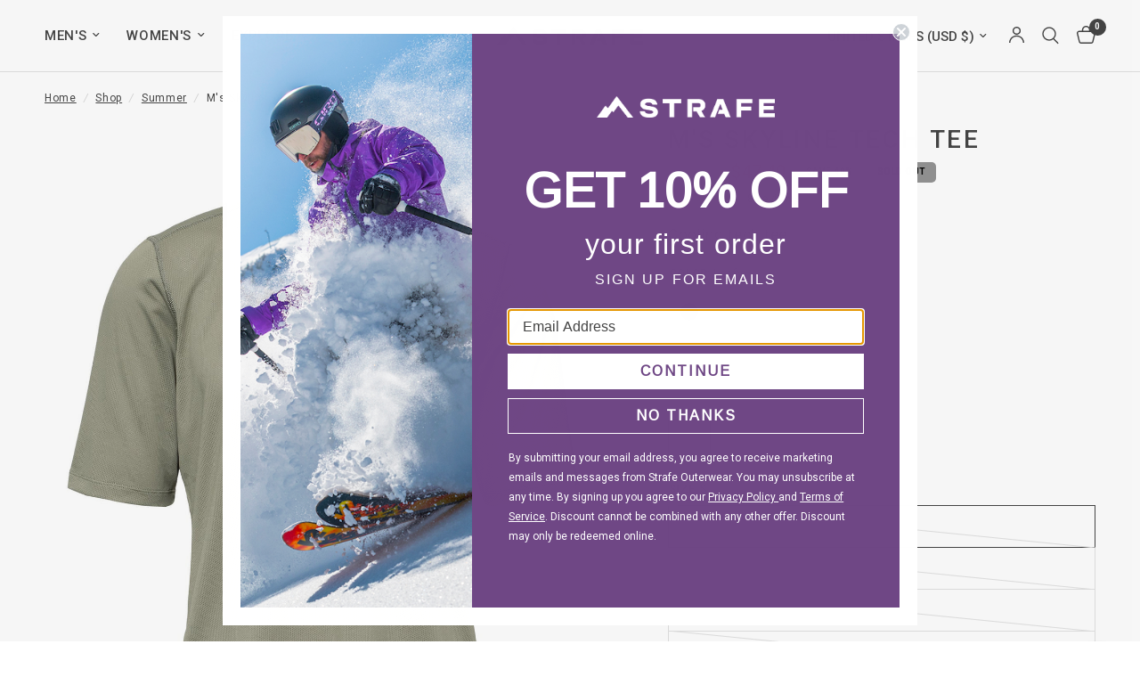

--- FILE ---
content_type: text/html; charset=utf-8
request_url: https://www.strafeouterwear.com/collections/summer/products/ms-skyline-tech-tee?variant=39941128978504
body_size: 34061
content:
<!doctype html><html class="no-js" lang="en" dir="ltr">
<head>
	<meta charset="utf-8">
	<meta http-equiv="X-UA-Compatible" content="IE=edge,chrome=1">
	<meta name="viewport" content="width=device-width, initial-scale=1, maximum-scale=5, viewport-fit=cover">
	<meta name="theme-color" content="#ffffff">
	<link rel="canonical" href="https://www.strafeouterwear.com/products/ms-skyline-tech-tee">
	<link rel="preconnect" href="https://cdn.shopify.com" crossorigin>
	<link rel="preload" as="style" href="//www.strafeouterwear.com/cdn/shop/t/96/assets/app.css?v=132666050126184008891760375365">
<link rel="preload" as="style" href="//www.strafeouterwear.com/cdn/shop/t/96/assets/product.css?v=17481990152205242641760375365">
<link rel="preload" as="image" href="//www.strafeouterwear.com/cdn/shop/products/120302_Leafy_G_F_a3f265ed-51e3-436e-a5a8-a120000280dc.jpg?v=1754080684&width=375" imagesrcset="//www.strafeouterwear.com/cdn/shop/products/120302_Leafy_G_F_a3f265ed-51e3-436e-a5a8-a120000280dc.jpg?v=1754080684&width=375 375w,//www.strafeouterwear.com/cdn/shop/products/120302_Leafy_G_F_a3f265ed-51e3-436e-a5a8-a120000280dc.jpg?v=1754080684&width=640 640w,//www.strafeouterwear.com/cdn/shop/products/120302_Leafy_G_F_a3f265ed-51e3-436e-a5a8-a120000280dc.jpg?v=1754080684&width=960 960w,//www.strafeouterwear.com/cdn/shop/products/120302_Leafy_G_F_a3f265ed-51e3-436e-a5a8-a120000280dc.jpg?v=1754080684&width=1280 1280w" imagesizes="auto">




<link href="//www.strafeouterwear.com/cdn/shop/t/96/assets/animations.min.js?v=125778792411641688251760375365" as="script" rel="preload">

<link href="//www.strafeouterwear.com/cdn/shop/t/96/assets/header.js?v=53973329853117484881760375365" as="script" rel="preload">
<link href="//www.strafeouterwear.com/cdn/shop/t/96/assets/vendor.min.js?v=57769212839167613861760375365" as="script" rel="preload">
<link href="//www.strafeouterwear.com/cdn/shop/t/96/assets/app.js?v=39648928339787647271760375365" as="script" rel="preload">
<link href="//www.strafeouterwear.com/cdn/shop/t/96/assets/slideshow.js?v=152163310877988040191760375365" as="script" rel="preload">

<script>
window.lazySizesConfig = window.lazySizesConfig || {};
window.lazySizesConfig.expand = 250;
window.lazySizesConfig.loadMode = 1;
window.lazySizesConfig.loadHidden = false;
</script>


	<link rel="icon" type="image/png" href="//www.strafeouterwear.com/cdn/shop/files/web-favicon-icon.png?crop=center&height=32&v=1682971482&width=32">

	<title>
	M&#39;s Skyline Tech Tee | Strafe Outerwear
	</title>

	
	<meta name="description" content="The Strafe twist on a lightweight tech tee with innovative cooling technology.">
	
<link rel="preconnect" href="https://fonts.shopifycdn.com" crossorigin>

<meta property="og:site_name" content="Strafe Outerwear">
<meta property="og:url" content="https://www.strafeouterwear.com/products/ms-skyline-tech-tee">
<meta property="og:title" content="M&#39;s Skyline Tech Tee | Strafe Outerwear">
<meta property="og:type" content="product">
<meta property="og:description" content="The Strafe twist on a lightweight tech tee with innovative cooling technology."><meta property="og:image" content="http://www.strafeouterwear.com/cdn/shop/files/120303_Ms_Skyline_Tech_Tee_Blackout_Tie_Dye_F.jpg?v=1754080683">
  <meta property="og:image:secure_url" content="https://www.strafeouterwear.com/cdn/shop/files/120303_Ms_Skyline_Tech_Tee_Blackout_Tie_Dye_F.jpg?v=1754080683">
  <meta property="og:image:width" content="1440">
  <meta property="og:image:height" content="1728"><meta property="og:price:amount" content="47.40">
  <meta property="og:price:currency" content="USD"><meta name="twitter:site" content="@https://x.com/StrafeOuterwear"><meta name="twitter:card" content="summary_large_image">
<meta name="twitter:title" content="M&#39;s Skyline Tech Tee | Strafe Outerwear">
<meta name="twitter:description" content="The Strafe twist on a lightweight tech tee with innovative cooling technology.">


	<link href="//www.strafeouterwear.com/cdn/shop/t/96/assets/app.css?v=132666050126184008891760375365" rel="stylesheet" type="text/css" media="all" />

	<style data-shopify>
	




		@font-face {
  font-family: Arimo;
  font-weight: 400;
  font-style: normal;
  font-display: swap;
  src: url("//www.strafeouterwear.com/cdn/fonts/arimo/arimo_n4.a7efb558ca22d2002248bbe6f302a98edee38e35.woff2") format("woff2"),
       url("//www.strafeouterwear.com/cdn/fonts/arimo/arimo_n4.0da809f7d1d5ede2a73be7094ac00741efdb6387.woff") format("woff");
}

@font-face {
  font-family: Arimo;
  font-weight: 400;
  font-style: normal;
  font-display: swap;
  src: url("//www.strafeouterwear.com/cdn/fonts/arimo/arimo_n4.a7efb558ca22d2002248bbe6f302a98edee38e35.woff2") format("woff2"),
       url("//www.strafeouterwear.com/cdn/fonts/arimo/arimo_n4.0da809f7d1d5ede2a73be7094ac00741efdb6387.woff") format("woff");
}

h1,h2,h3,h4,h5,h6,
	.h1,.h2,.h3,.h4,.h5,.h6,
	.logolink.text-logo,
	.heading-font,
	.h1-xlarge,
	.h1-large,
	.customer-addresses .my-address .address-index {
		font-style: normal;
		font-weight: 400;
		font-family: Arimo, sans-serif;
	}
	body,
	.body-font,
	.thb-product-detail .product-title {
		font-style: normal;
		font-weight: 400;
		font-family: "system_ui", -apple-system, 'Segoe UI', Roboto, 'Helvetica Neue', 'Noto Sans', 'Liberation Sans', Arial, sans-serif, 'Apple Color Emoji', 'Segoe UI Emoji', 'Segoe UI Symbol', 'Noto Color Emoji';
	}
	:root {
		--mobile-swipe-width: calc(90vw - 30px);
		--font-body-scale: 1.0;
		--font-body-line-height-scale: 1.0;
		--font-body-letter-spacing: 0.04em;
		--font-body-medium-weight: 500;
    --font-body-bold-weight: 700;
		--font-announcement-scale: 1.0;
		--font-heading-scale: 1.0;
		--font-heading-line-height-scale: 1.0;
		--font-heading-letter-spacing: 0.1em;
		--font-navigation-scale: 1.0;
		--navigation-item-spacing: 15px;
		--font-product-title-scale: 1.0;
		--font-product-title-line-height-scale: 1.0;
		--button-letter-spacing: 0.1em;
		--button-font-scale: 1.0;

		--bg-body: #ffffff;
		--bg-body-rgb: 255,255,255;
		--bg-body-darken: #f7f7f7;
		--payment-terms-background-color: #ffffff;
		--color-body: #444444;
		--color-body-rgb: 68,68,68;
		--color-accent: #444444;
		--color-accent-rgb: 68,68,68;
		--color-border: #E2E2E2;
		--color-form-border: #e2e2e2;
		--color-overlay-rgb: 0,0,0;

		--shopify-accelerated-checkout-button-block-size: 48px;
		--shopify-accelerated-checkout-inline-alignment: center;
		--shopify-accelerated-checkout-skeleton-animation-duration: 0.25s;

		--color-announcement-bar-text: #ffffff;
		--color-announcement-bar-bg: #444444;

		--color-header-bg: #ffffff;
		--color-header-bg-rgb: 255,255,255;
		--color-header-text: #444444;
		--color-header-text-rgb: 68,68,68;
		--color-header-links: #444444;
		--color-header-links-rgb: 68,68,68;
		--color-header-links-hover: #444444;
		--color-header-icons: #444444;
		--color-header-border: #E2E2E2;

		--solid-button-background: #444444;
		--solid-button-label: #ffffff;
		--outline-button-label: #444444;
		--button-border-radius: 0px;
		--shopify-accelerated-checkout-button-border-radius: 0px;

		--color-price: #444444;
		--color-price-discounted: #ee3b45;
		--color-star: #FD9A52;
		--color-dots: #444444;

		--color-inventory-instock: #279A4B;
		--color-inventory-lowstock: #FB9E5B;

		--section-spacing-mobile: 50px;
		--section-spacing-desktop: 90px;

		--color-badge-text: #000000;
		--color-badge-sold-out: #939393;
		--color-badge-sale: #ffffff;
		
		--color-badge-preorder: #666666;
		--badge-corner-radius: 5px;

		--color-footer-text: #FFFFFF;
		--color-footer-text-rgb: 255,255,255;
		--color-footer-link: #FFFFFF;
		--color-footer-link-hover: #FFFFFF;
		--color-footer-border: #e2e2e2;
		--color-footer-border-rgb: 226,226,226;
		--color-footer-bg: #444444;
	}.badge[data-badge="final-sale"]{
				background: #ee3b45;
			}
		



</style>


	<script>
		window.theme = window.theme || {};
		theme = {
			settings: {
				money_with_currency_format:"${{amount}}",
				cart_drawer:true,
				product_id: 6757733761096,
			},
			routes: {
				root_url: '/',
				cart_url: '/cart',
				cart_add_url: '/cart/add',
				search_url: '/search',
				cart_change_url: '/cart/change',
				cart_update_url: '/cart/update',
				cart_clear_url: '/cart/clear',
				predictive_search_url: '/search/suggest',
			},
			variantStrings: {
        addToCart: `Add to cart`,
        soldOut: `Sold out`,
        unavailable: `Unavailable`,
        preOrder: `Pre-order`,
      },
			strings: {
				requiresTerms: `You must agree with the terms and conditions of sales to check out`,
				shippingEstimatorNoResults: `Sorry, we do not ship to your address.`,
				shippingEstimatorOneResult: `There is one shipping rate for your address:`,
				shippingEstimatorMultipleResults: `There are several shipping rates for your address:`,
				shippingEstimatorError: `One or more error occurred while retrieving shipping rates:`
			}
		};
	</script>
	<script>window.performance && window.performance.mark && window.performance.mark('shopify.content_for_header.start');</script><meta name="google-site-verification" content="NCjPr7kJy5mNOikfj70T5q1P2JoB4DNXGkQp2sdWGS4">
<meta id="shopify-digital-wallet" name="shopify-digital-wallet" content="/28490367048/digital_wallets/dialog">
<meta name="shopify-checkout-api-token" content="87f795a7a0c7c476bee5eac79b2ea59a">
<meta id="in-context-paypal-metadata" data-shop-id="28490367048" data-venmo-supported="true" data-environment="production" data-locale="en_US" data-paypal-v4="true" data-currency="USD">
<link rel="alternate" hreflang="x-default" href="https://www.strafeouterwear.com/products/ms-skyline-tech-tee">
<link rel="alternate" hreflang="en" href="https://www.strafeouterwear.com/products/ms-skyline-tech-tee">
<link rel="alternate" hreflang="en-CA" href="https://www.strafeouterwear.com/en-ca/products/ms-skyline-tech-tee">
<link rel="alternate" type="application/json+oembed" href="https://www.strafeouterwear.com/products/ms-skyline-tech-tee.oembed">
<script async="async" src="/checkouts/internal/preloads.js?locale=en-US"></script>
<link rel="preconnect" href="https://shop.app" crossorigin="anonymous">
<script async="async" src="https://shop.app/checkouts/internal/preloads.js?locale=en-US&shop_id=28490367048" crossorigin="anonymous"></script>
<script id="apple-pay-shop-capabilities" type="application/json">{"shopId":28490367048,"countryCode":"US","currencyCode":"USD","merchantCapabilities":["supports3DS"],"merchantId":"gid:\/\/shopify\/Shop\/28490367048","merchantName":"Strafe Outerwear","requiredBillingContactFields":["postalAddress","email","phone"],"requiredShippingContactFields":["postalAddress","email","phone"],"shippingType":"shipping","supportedNetworks":["visa","masterCard","amex","discover","elo","jcb"],"total":{"type":"pending","label":"Strafe Outerwear","amount":"1.00"},"shopifyPaymentsEnabled":true,"supportsSubscriptions":true}</script>
<script id="shopify-features" type="application/json">{"accessToken":"87f795a7a0c7c476bee5eac79b2ea59a","betas":["rich-media-storefront-analytics"],"domain":"www.strafeouterwear.com","predictiveSearch":true,"shopId":28490367048,"locale":"en"}</script>
<script>var Shopify = Shopify || {};
Shopify.shop = "strafeouterwear1.myshopify.com";
Shopify.locale = "en";
Shopify.currency = {"active":"USD","rate":"1.0"};
Shopify.country = "US";
Shopify.theme = {"name":"FW25 Launch | Copy of 9.0-Reformation-06-13-2025","id":127676285000,"schema_name":"Reformation","schema_version":"9.0.0","theme_store_id":1762,"role":"main"};
Shopify.theme.handle = "null";
Shopify.theme.style = {"id":null,"handle":null};
Shopify.cdnHost = "www.strafeouterwear.com/cdn";
Shopify.routes = Shopify.routes || {};
Shopify.routes.root = "/";</script>
<script type="module">!function(o){(o.Shopify=o.Shopify||{}).modules=!0}(window);</script>
<script>!function(o){function n(){var o=[];function n(){o.push(Array.prototype.slice.apply(arguments))}return n.q=o,n}var t=o.Shopify=o.Shopify||{};t.loadFeatures=n(),t.autoloadFeatures=n()}(window);</script>
<script>
  window.ShopifyPay = window.ShopifyPay || {};
  window.ShopifyPay.apiHost = "shop.app\/pay";
  window.ShopifyPay.redirectState = null;
</script>
<script id="shop-js-analytics" type="application/json">{"pageType":"product"}</script>
<script defer="defer" async type="module" src="//www.strafeouterwear.com/cdn/shopifycloud/shop-js/modules/v2/client.init-shop-cart-sync_BdyHc3Nr.en.esm.js"></script>
<script defer="defer" async type="module" src="//www.strafeouterwear.com/cdn/shopifycloud/shop-js/modules/v2/chunk.common_Daul8nwZ.esm.js"></script>
<script type="module">
  await import("//www.strafeouterwear.com/cdn/shopifycloud/shop-js/modules/v2/client.init-shop-cart-sync_BdyHc3Nr.en.esm.js");
await import("//www.strafeouterwear.com/cdn/shopifycloud/shop-js/modules/v2/chunk.common_Daul8nwZ.esm.js");

  window.Shopify.SignInWithShop?.initShopCartSync?.({"fedCMEnabled":true,"windoidEnabled":true});

</script>
<script defer="defer" async type="module" src="//www.strafeouterwear.com/cdn/shopifycloud/shop-js/modules/v2/client.payment-terms_MV4M3zvL.en.esm.js"></script>
<script defer="defer" async type="module" src="//www.strafeouterwear.com/cdn/shopifycloud/shop-js/modules/v2/chunk.common_Daul8nwZ.esm.js"></script>
<script defer="defer" async type="module" src="//www.strafeouterwear.com/cdn/shopifycloud/shop-js/modules/v2/chunk.modal_CQq8HTM6.esm.js"></script>
<script type="module">
  await import("//www.strafeouterwear.com/cdn/shopifycloud/shop-js/modules/v2/client.payment-terms_MV4M3zvL.en.esm.js");
await import("//www.strafeouterwear.com/cdn/shopifycloud/shop-js/modules/v2/chunk.common_Daul8nwZ.esm.js");
await import("//www.strafeouterwear.com/cdn/shopifycloud/shop-js/modules/v2/chunk.modal_CQq8HTM6.esm.js");

  
</script>
<script>
  window.Shopify = window.Shopify || {};
  if (!window.Shopify.featureAssets) window.Shopify.featureAssets = {};
  window.Shopify.featureAssets['shop-js'] = {"shop-cart-sync":["modules/v2/client.shop-cart-sync_QYOiDySF.en.esm.js","modules/v2/chunk.common_Daul8nwZ.esm.js"],"init-fed-cm":["modules/v2/client.init-fed-cm_DchLp9rc.en.esm.js","modules/v2/chunk.common_Daul8nwZ.esm.js"],"shop-button":["modules/v2/client.shop-button_OV7bAJc5.en.esm.js","modules/v2/chunk.common_Daul8nwZ.esm.js"],"init-windoid":["modules/v2/client.init-windoid_DwxFKQ8e.en.esm.js","modules/v2/chunk.common_Daul8nwZ.esm.js"],"shop-cash-offers":["modules/v2/client.shop-cash-offers_DWtL6Bq3.en.esm.js","modules/v2/chunk.common_Daul8nwZ.esm.js","modules/v2/chunk.modal_CQq8HTM6.esm.js"],"shop-toast-manager":["modules/v2/client.shop-toast-manager_CX9r1SjA.en.esm.js","modules/v2/chunk.common_Daul8nwZ.esm.js"],"init-shop-email-lookup-coordinator":["modules/v2/client.init-shop-email-lookup-coordinator_UhKnw74l.en.esm.js","modules/v2/chunk.common_Daul8nwZ.esm.js"],"pay-button":["modules/v2/client.pay-button_DzxNnLDY.en.esm.js","modules/v2/chunk.common_Daul8nwZ.esm.js"],"avatar":["modules/v2/client.avatar_BTnouDA3.en.esm.js"],"init-shop-cart-sync":["modules/v2/client.init-shop-cart-sync_BdyHc3Nr.en.esm.js","modules/v2/chunk.common_Daul8nwZ.esm.js"],"shop-login-button":["modules/v2/client.shop-login-button_D8B466_1.en.esm.js","modules/v2/chunk.common_Daul8nwZ.esm.js","modules/v2/chunk.modal_CQq8HTM6.esm.js"],"init-customer-accounts-sign-up":["modules/v2/client.init-customer-accounts-sign-up_C8fpPm4i.en.esm.js","modules/v2/client.shop-login-button_D8B466_1.en.esm.js","modules/v2/chunk.common_Daul8nwZ.esm.js","modules/v2/chunk.modal_CQq8HTM6.esm.js"],"init-shop-for-new-customer-accounts":["modules/v2/client.init-shop-for-new-customer-accounts_CVTO0Ztu.en.esm.js","modules/v2/client.shop-login-button_D8B466_1.en.esm.js","modules/v2/chunk.common_Daul8nwZ.esm.js","modules/v2/chunk.modal_CQq8HTM6.esm.js"],"init-customer-accounts":["modules/v2/client.init-customer-accounts_dRgKMfrE.en.esm.js","modules/v2/client.shop-login-button_D8B466_1.en.esm.js","modules/v2/chunk.common_Daul8nwZ.esm.js","modules/v2/chunk.modal_CQq8HTM6.esm.js"],"shop-follow-button":["modules/v2/client.shop-follow-button_CkZpjEct.en.esm.js","modules/v2/chunk.common_Daul8nwZ.esm.js","modules/v2/chunk.modal_CQq8HTM6.esm.js"],"lead-capture":["modules/v2/client.lead-capture_BntHBhfp.en.esm.js","modules/v2/chunk.common_Daul8nwZ.esm.js","modules/v2/chunk.modal_CQq8HTM6.esm.js"],"checkout-modal":["modules/v2/client.checkout-modal_CfxcYbTm.en.esm.js","modules/v2/chunk.common_Daul8nwZ.esm.js","modules/v2/chunk.modal_CQq8HTM6.esm.js"],"shop-login":["modules/v2/client.shop-login_Da4GZ2H6.en.esm.js","modules/v2/chunk.common_Daul8nwZ.esm.js","modules/v2/chunk.modal_CQq8HTM6.esm.js"],"payment-terms":["modules/v2/client.payment-terms_MV4M3zvL.en.esm.js","modules/v2/chunk.common_Daul8nwZ.esm.js","modules/v2/chunk.modal_CQq8HTM6.esm.js"]};
</script>
<script>(function() {
  var isLoaded = false;
  function asyncLoad() {
    if (isLoaded) return;
    isLoaded = true;
    var urls = ["https:\/\/shopify-extension.getredo.com\/main.js?widget_id=8amhawmhfpoxysh\u0026shop=strafeouterwear1.myshopify.com"];
    for (var i = 0; i < urls.length; i++) {
      var s = document.createElement('script');
      s.type = 'text/javascript';
      s.async = true;
      s.src = urls[i];
      var x = document.getElementsByTagName('script')[0];
      x.parentNode.insertBefore(s, x);
    }
  };
  if(window.attachEvent) {
    window.attachEvent('onload', asyncLoad);
  } else {
    window.addEventListener('load', asyncLoad, false);
  }
})();</script>
<script id="__st">var __st={"a":28490367048,"offset":-25200,"reqid":"0cda8768-c075-4364-9b5e-1e1dd1553d02-1768990191","pageurl":"www.strafeouterwear.com\/collections\/summer\/products\/ms-skyline-tech-tee?variant=39941128978504","u":"167b715fdadf","p":"product","rtyp":"product","rid":6757733761096};</script>
<script>window.ShopifyPaypalV4VisibilityTracking = true;</script>
<script id="captcha-bootstrap">!function(){'use strict';const t='contact',e='account',n='new_comment',o=[[t,t],['blogs',n],['comments',n],[t,'customer']],c=[[e,'customer_login'],[e,'guest_login'],[e,'recover_customer_password'],[e,'create_customer']],r=t=>t.map((([t,e])=>`form[action*='/${t}']:not([data-nocaptcha='true']) input[name='form_type'][value='${e}']`)).join(','),a=t=>()=>t?[...document.querySelectorAll(t)].map((t=>t.form)):[];function s(){const t=[...o],e=r(t);return a(e)}const i='password',u='form_key',d=['recaptcha-v3-token','g-recaptcha-response','h-captcha-response',i],f=()=>{try{return window.sessionStorage}catch{return}},m='__shopify_v',_=t=>t.elements[u];function p(t,e,n=!1){try{const o=window.sessionStorage,c=JSON.parse(o.getItem(e)),{data:r}=function(t){const{data:e,action:n}=t;return t[m]||n?{data:e,action:n}:{data:t,action:n}}(c);for(const[e,n]of Object.entries(r))t.elements[e]&&(t.elements[e].value=n);n&&o.removeItem(e)}catch(o){console.error('form repopulation failed',{error:o})}}const l='form_type',E='cptcha';function T(t){t.dataset[E]=!0}const w=window,h=w.document,L='Shopify',v='ce_forms',y='captcha';let A=!1;((t,e)=>{const n=(g='f06e6c50-85a8-45c8-87d0-21a2b65856fe',I='https://cdn.shopify.com/shopifycloud/storefront-forms-hcaptcha/ce_storefront_forms_captcha_hcaptcha.v1.5.2.iife.js',D={infoText:'Protected by hCaptcha',privacyText:'Privacy',termsText:'Terms'},(t,e,n)=>{const o=w[L][v],c=o.bindForm;if(c)return c(t,g,e,D).then(n);var r;o.q.push([[t,g,e,D],n]),r=I,A||(h.body.append(Object.assign(h.createElement('script'),{id:'captcha-provider',async:!0,src:r})),A=!0)});var g,I,D;w[L]=w[L]||{},w[L][v]=w[L][v]||{},w[L][v].q=[],w[L][y]=w[L][y]||{},w[L][y].protect=function(t,e){n(t,void 0,e),T(t)},Object.freeze(w[L][y]),function(t,e,n,w,h,L){const[v,y,A,g]=function(t,e,n){const i=e?o:[],u=t?c:[],d=[...i,...u],f=r(d),m=r(i),_=r(d.filter((([t,e])=>n.includes(e))));return[a(f),a(m),a(_),s()]}(w,h,L),I=t=>{const e=t.target;return e instanceof HTMLFormElement?e:e&&e.form},D=t=>v().includes(t);t.addEventListener('submit',(t=>{const e=I(t);if(!e)return;const n=D(e)&&!e.dataset.hcaptchaBound&&!e.dataset.recaptchaBound,o=_(e),c=g().includes(e)&&(!o||!o.value);(n||c)&&t.preventDefault(),c&&!n&&(function(t){try{if(!f())return;!function(t){const e=f();if(!e)return;const n=_(t);if(!n)return;const o=n.value;o&&e.removeItem(o)}(t);const e=Array.from(Array(32),(()=>Math.random().toString(36)[2])).join('');!function(t,e){_(t)||t.append(Object.assign(document.createElement('input'),{type:'hidden',name:u})),t.elements[u].value=e}(t,e),function(t,e){const n=f();if(!n)return;const o=[...t.querySelectorAll(`input[type='${i}']`)].map((({name:t})=>t)),c=[...d,...o],r={};for(const[a,s]of new FormData(t).entries())c.includes(a)||(r[a]=s);n.setItem(e,JSON.stringify({[m]:1,action:t.action,data:r}))}(t,e)}catch(e){console.error('failed to persist form',e)}}(e),e.submit())}));const S=(t,e)=>{t&&!t.dataset[E]&&(n(t,e.some((e=>e===t))),T(t))};for(const o of['focusin','change'])t.addEventListener(o,(t=>{const e=I(t);D(e)&&S(e,y())}));const B=e.get('form_key'),M=e.get(l),P=B&&M;t.addEventListener('DOMContentLoaded',(()=>{const t=y();if(P)for(const e of t)e.elements[l].value===M&&p(e,B);[...new Set([...A(),...v().filter((t=>'true'===t.dataset.shopifyCaptcha))])].forEach((e=>S(e,t)))}))}(h,new URLSearchParams(w.location.search),n,t,e,['guest_login'])})(!0,!0)}();</script>
<script integrity="sha256-4kQ18oKyAcykRKYeNunJcIwy7WH5gtpwJnB7kiuLZ1E=" data-source-attribution="shopify.loadfeatures" defer="defer" src="//www.strafeouterwear.com/cdn/shopifycloud/storefront/assets/storefront/load_feature-a0a9edcb.js" crossorigin="anonymous"></script>
<script crossorigin="anonymous" defer="defer" src="//www.strafeouterwear.com/cdn/shopifycloud/storefront/assets/shopify_pay/storefront-65b4c6d7.js?v=20250812"></script>
<script data-source-attribution="shopify.dynamic_checkout.dynamic.init">var Shopify=Shopify||{};Shopify.PaymentButton=Shopify.PaymentButton||{isStorefrontPortableWallets:!0,init:function(){window.Shopify.PaymentButton.init=function(){};var t=document.createElement("script");t.src="https://www.strafeouterwear.com/cdn/shopifycloud/portable-wallets/latest/portable-wallets.en.js",t.type="module",document.head.appendChild(t)}};
</script>
<script data-source-attribution="shopify.dynamic_checkout.buyer_consent">
  function portableWalletsHideBuyerConsent(e){var t=document.getElementById("shopify-buyer-consent"),n=document.getElementById("shopify-subscription-policy-button");t&&n&&(t.classList.add("hidden"),t.setAttribute("aria-hidden","true"),n.removeEventListener("click",e))}function portableWalletsShowBuyerConsent(e){var t=document.getElementById("shopify-buyer-consent"),n=document.getElementById("shopify-subscription-policy-button");t&&n&&(t.classList.remove("hidden"),t.removeAttribute("aria-hidden"),n.addEventListener("click",e))}window.Shopify?.PaymentButton&&(window.Shopify.PaymentButton.hideBuyerConsent=portableWalletsHideBuyerConsent,window.Shopify.PaymentButton.showBuyerConsent=portableWalletsShowBuyerConsent);
</script>
<script data-source-attribution="shopify.dynamic_checkout.cart.bootstrap">document.addEventListener("DOMContentLoaded",(function(){function t(){return document.querySelector("shopify-accelerated-checkout-cart, shopify-accelerated-checkout")}if(t())Shopify.PaymentButton.init();else{new MutationObserver((function(e,n){t()&&(Shopify.PaymentButton.init(),n.disconnect())})).observe(document.body,{childList:!0,subtree:!0})}}));
</script>
<script id='scb4127' type='text/javascript' async='' src='https://www.strafeouterwear.com/cdn/shopifycloud/privacy-banner/storefront-banner.js'></script><link id="shopify-accelerated-checkout-styles" rel="stylesheet" media="screen" href="https://www.strafeouterwear.com/cdn/shopifycloud/portable-wallets/latest/accelerated-checkout-backwards-compat.css" crossorigin="anonymous">
<style id="shopify-accelerated-checkout-cart">
        #shopify-buyer-consent {
  margin-top: 1em;
  display: inline-block;
  width: 100%;
}

#shopify-buyer-consent.hidden {
  display: none;
}

#shopify-subscription-policy-button {
  background: none;
  border: none;
  padding: 0;
  text-decoration: underline;
  font-size: inherit;
  cursor: pointer;
}

#shopify-subscription-policy-button::before {
  box-shadow: none;
}

      </style>

<script>window.performance && window.performance.mark && window.performance.mark('shopify.content_for_header.end');</script> <!-- Header hook for plugins -->

	<script>document.documentElement.className = document.documentElement.className.replace('no-js', 'js');</script>
	

  <style>
      shopify-payment-terms {display: none !important;}
  </style>
  
<!-- BEGIN app block: shopify://apps/klaviyo-email-marketing-sms/blocks/klaviyo-onsite-embed/2632fe16-c075-4321-a88b-50b567f42507 -->












  <script async src="https://static.klaviyo.com/onsite/js/LbCGKm/klaviyo.js?company_id=LbCGKm"></script>
  <script>!function(){if(!window.klaviyo){window._klOnsite=window._klOnsite||[];try{window.klaviyo=new Proxy({},{get:function(n,i){return"push"===i?function(){var n;(n=window._klOnsite).push.apply(n,arguments)}:function(){for(var n=arguments.length,o=new Array(n),w=0;w<n;w++)o[w]=arguments[w];var t="function"==typeof o[o.length-1]?o.pop():void 0,e=new Promise((function(n){window._klOnsite.push([i].concat(o,[function(i){t&&t(i),n(i)}]))}));return e}}})}catch(n){window.klaviyo=window.klaviyo||[],window.klaviyo.push=function(){var n;(n=window._klOnsite).push.apply(n,arguments)}}}}();</script>

  
    <script id="viewed_product">
      if (item == null) {
        var _learnq = _learnq || [];

        var MetafieldReviews = null
        var MetafieldYotpoRating = null
        var MetafieldYotpoCount = null
        var MetafieldLooxRating = null
        var MetafieldLooxCount = null
        var okendoProduct = null
        var okendoProductReviewCount = null
        var okendoProductReviewAverageValue = null
        try {
          // The following fields are used for Customer Hub recently viewed in order to add reviews.
          // This information is not part of __kla_viewed. Instead, it is part of __kla_viewed_reviewed_items
          MetafieldReviews = {"rating":{"scale_min":"1.0","scale_max":"5.0","value":"4.625"},"rating_count":8};
          MetafieldYotpoRating = null
          MetafieldYotpoCount = null
          MetafieldLooxRating = null
          MetafieldLooxCount = null

          okendoProduct = null
          // If the okendo metafield is not legacy, it will error, which then requires the new json formatted data
          if (okendoProduct && 'error' in okendoProduct) {
            okendoProduct = null
          }
          okendoProductReviewCount = okendoProduct ? okendoProduct.reviewCount : null
          okendoProductReviewAverageValue = okendoProduct ? okendoProduct.reviewAverageValue : null
        } catch (error) {
          console.error('Error in Klaviyo onsite reviews tracking:', error);
        }

        var item = {
          Name: "M's Skyline Tech Tee",
          ProductID: 6757733761096,
          Categories: ["All Products","Allowable","Bike","Black Friday","brrr° Cooling Fabrics","Climb","Labor Day Sale","LBD Sale 50","Men's Archive Sale","Men's Baselayers","Men's Bike","Men's Black Friday","Men's Past Season","Men's Sale","Men's Sale","Men's Summer","Men's Summer Tops","Men's Trail","Men's Winter","Past Seasons Gear","Skyline Tech Tops","SS25","SS25-LaborDaySale","Summer","Summer C\/O","Trail"],
          ImageURL: "https://www.strafeouterwear.com/cdn/shop/files/120303_Ms_Skyline_Tech_Tee_Blackout_Tie_Dye_F_grande.jpg?v=1754080683",
          URL: "https://www.strafeouterwear.com/products/ms-skyline-tech-tee",
          Brand: "Strafe Outerwear",
          Price: "$47.40",
          Value: "47.40",
          CompareAtPrice: "$79.00"
        };
        _learnq.push(['track', 'Viewed Product', item]);
        _learnq.push(['trackViewedItem', {
          Title: item.Name,
          ItemId: item.ProductID,
          Categories: item.Categories,
          ImageUrl: item.ImageURL,
          Url: item.URL,
          Metadata: {
            Brand: item.Brand,
            Price: item.Price,
            Value: item.Value,
            CompareAtPrice: item.CompareAtPrice
          },
          metafields:{
            reviews: MetafieldReviews,
            yotpo:{
              rating: MetafieldYotpoRating,
              count: MetafieldYotpoCount,
            },
            loox:{
              rating: MetafieldLooxRating,
              count: MetafieldLooxCount,
            },
            okendo: {
              rating: okendoProductReviewAverageValue,
              count: okendoProductReviewCount,
            }
          }
        }]);
      }
    </script>
  




  <script>
    window.klaviyoReviewsProductDesignMode = false
  </script>







<!-- END app block --><link href="https://monorail-edge.shopifysvc.com" rel="dns-prefetch">
<script>(function(){if ("sendBeacon" in navigator && "performance" in window) {try {var session_token_from_headers = performance.getEntriesByType('navigation')[0].serverTiming.find(x => x.name == '_s').description;} catch {var session_token_from_headers = undefined;}var session_cookie_matches = document.cookie.match(/_shopify_s=([^;]*)/);var session_token_from_cookie = session_cookie_matches && session_cookie_matches.length === 2 ? session_cookie_matches[1] : "";var session_token = session_token_from_headers || session_token_from_cookie || "";function handle_abandonment_event(e) {var entries = performance.getEntries().filter(function(entry) {return /monorail-edge.shopifysvc.com/.test(entry.name);});if (!window.abandonment_tracked && entries.length === 0) {window.abandonment_tracked = true;var currentMs = Date.now();var navigation_start = performance.timing.navigationStart;var payload = {shop_id: 28490367048,url: window.location.href,navigation_start,duration: currentMs - navigation_start,session_token,page_type: "product"};window.navigator.sendBeacon("https://monorail-edge.shopifysvc.com/v1/produce", JSON.stringify({schema_id: "online_store_buyer_site_abandonment/1.1",payload: payload,metadata: {event_created_at_ms: currentMs,event_sent_at_ms: currentMs}}));}}window.addEventListener('pagehide', handle_abandonment_event);}}());</script>
<script id="web-pixels-manager-setup">(function e(e,d,r,n,o){if(void 0===o&&(o={}),!Boolean(null===(a=null===(i=window.Shopify)||void 0===i?void 0:i.analytics)||void 0===a?void 0:a.replayQueue)){var i,a;window.Shopify=window.Shopify||{};var t=window.Shopify;t.analytics=t.analytics||{};var s=t.analytics;s.replayQueue=[],s.publish=function(e,d,r){return s.replayQueue.push([e,d,r]),!0};try{self.performance.mark("wpm:start")}catch(e){}var l=function(){var e={modern:/Edge?\/(1{2}[4-9]|1[2-9]\d|[2-9]\d{2}|\d{4,})\.\d+(\.\d+|)|Firefox\/(1{2}[4-9]|1[2-9]\d|[2-9]\d{2}|\d{4,})\.\d+(\.\d+|)|Chrom(ium|e)\/(9{2}|\d{3,})\.\d+(\.\d+|)|(Maci|X1{2}).+ Version\/(15\.\d+|(1[6-9]|[2-9]\d|\d{3,})\.\d+)([,.]\d+|)( \(\w+\)|)( Mobile\/\w+|) Safari\/|Chrome.+OPR\/(9{2}|\d{3,})\.\d+\.\d+|(CPU[ +]OS|iPhone[ +]OS|CPU[ +]iPhone|CPU IPhone OS|CPU iPad OS)[ +]+(15[._]\d+|(1[6-9]|[2-9]\d|\d{3,})[._]\d+)([._]\d+|)|Android:?[ /-](13[3-9]|1[4-9]\d|[2-9]\d{2}|\d{4,})(\.\d+|)(\.\d+|)|Android.+Firefox\/(13[5-9]|1[4-9]\d|[2-9]\d{2}|\d{4,})\.\d+(\.\d+|)|Android.+Chrom(ium|e)\/(13[3-9]|1[4-9]\d|[2-9]\d{2}|\d{4,})\.\d+(\.\d+|)|SamsungBrowser\/([2-9]\d|\d{3,})\.\d+/,legacy:/Edge?\/(1[6-9]|[2-9]\d|\d{3,})\.\d+(\.\d+|)|Firefox\/(5[4-9]|[6-9]\d|\d{3,})\.\d+(\.\d+|)|Chrom(ium|e)\/(5[1-9]|[6-9]\d|\d{3,})\.\d+(\.\d+|)([\d.]+$|.*Safari\/(?![\d.]+ Edge\/[\d.]+$))|(Maci|X1{2}).+ Version\/(10\.\d+|(1[1-9]|[2-9]\d|\d{3,})\.\d+)([,.]\d+|)( \(\w+\)|)( Mobile\/\w+|) Safari\/|Chrome.+OPR\/(3[89]|[4-9]\d|\d{3,})\.\d+\.\d+|(CPU[ +]OS|iPhone[ +]OS|CPU[ +]iPhone|CPU IPhone OS|CPU iPad OS)[ +]+(10[._]\d+|(1[1-9]|[2-9]\d|\d{3,})[._]\d+)([._]\d+|)|Android:?[ /-](13[3-9]|1[4-9]\d|[2-9]\d{2}|\d{4,})(\.\d+|)(\.\d+|)|Mobile Safari.+OPR\/([89]\d|\d{3,})\.\d+\.\d+|Android.+Firefox\/(13[5-9]|1[4-9]\d|[2-9]\d{2}|\d{4,})\.\d+(\.\d+|)|Android.+Chrom(ium|e)\/(13[3-9]|1[4-9]\d|[2-9]\d{2}|\d{4,})\.\d+(\.\d+|)|Android.+(UC? ?Browser|UCWEB|U3)[ /]?(15\.([5-9]|\d{2,})|(1[6-9]|[2-9]\d|\d{3,})\.\d+)\.\d+|SamsungBrowser\/(5\.\d+|([6-9]|\d{2,})\.\d+)|Android.+MQ{2}Browser\/(14(\.(9|\d{2,})|)|(1[5-9]|[2-9]\d|\d{3,})(\.\d+|))(\.\d+|)|K[Aa][Ii]OS\/(3\.\d+|([4-9]|\d{2,})\.\d+)(\.\d+|)/},d=e.modern,r=e.legacy,n=navigator.userAgent;return n.match(d)?"modern":n.match(r)?"legacy":"unknown"}(),u="modern"===l?"modern":"legacy",c=(null!=n?n:{modern:"",legacy:""})[u],f=function(e){return[e.baseUrl,"/wpm","/b",e.hashVersion,"modern"===e.buildTarget?"m":"l",".js"].join("")}({baseUrl:d,hashVersion:r,buildTarget:u}),m=function(e){var d=e.version,r=e.bundleTarget,n=e.surface,o=e.pageUrl,i=e.monorailEndpoint;return{emit:function(e){var a=e.status,t=e.errorMsg,s=(new Date).getTime(),l=JSON.stringify({metadata:{event_sent_at_ms:s},events:[{schema_id:"web_pixels_manager_load/3.1",payload:{version:d,bundle_target:r,page_url:o,status:a,surface:n,error_msg:t},metadata:{event_created_at_ms:s}}]});if(!i)return console&&console.warn&&console.warn("[Web Pixels Manager] No Monorail endpoint provided, skipping logging."),!1;try{return self.navigator.sendBeacon.bind(self.navigator)(i,l)}catch(e){}var u=new XMLHttpRequest;try{return u.open("POST",i,!0),u.setRequestHeader("Content-Type","text/plain"),u.send(l),!0}catch(e){return console&&console.warn&&console.warn("[Web Pixels Manager] Got an unhandled error while logging to Monorail."),!1}}}}({version:r,bundleTarget:l,surface:e.surface,pageUrl:self.location.href,monorailEndpoint:e.monorailEndpoint});try{o.browserTarget=l,function(e){var d=e.src,r=e.async,n=void 0===r||r,o=e.onload,i=e.onerror,a=e.sri,t=e.scriptDataAttributes,s=void 0===t?{}:t,l=document.createElement("script"),u=document.querySelector("head"),c=document.querySelector("body");if(l.async=n,l.src=d,a&&(l.integrity=a,l.crossOrigin="anonymous"),s)for(var f in s)if(Object.prototype.hasOwnProperty.call(s,f))try{l.dataset[f]=s[f]}catch(e){}if(o&&l.addEventListener("load",o),i&&l.addEventListener("error",i),u)u.appendChild(l);else{if(!c)throw new Error("Did not find a head or body element to append the script");c.appendChild(l)}}({src:f,async:!0,onload:function(){if(!function(){var e,d;return Boolean(null===(d=null===(e=window.Shopify)||void 0===e?void 0:e.analytics)||void 0===d?void 0:d.initialized)}()){var d=window.webPixelsManager.init(e)||void 0;if(d){var r=window.Shopify.analytics;r.replayQueue.forEach((function(e){var r=e[0],n=e[1],o=e[2];d.publishCustomEvent(r,n,o)})),r.replayQueue=[],r.publish=d.publishCustomEvent,r.visitor=d.visitor,r.initialized=!0}}},onerror:function(){return m.emit({status:"failed",errorMsg:"".concat(f," has failed to load")})},sri:function(e){var d=/^sha384-[A-Za-z0-9+/=]+$/;return"string"==typeof e&&d.test(e)}(c)?c:"",scriptDataAttributes:o}),m.emit({status:"loading"})}catch(e){m.emit({status:"failed",errorMsg:(null==e?void 0:e.message)||"Unknown error"})}}})({shopId: 28490367048,storefrontBaseUrl: "https://www.strafeouterwear.com",extensionsBaseUrl: "https://extensions.shopifycdn.com/cdn/shopifycloud/web-pixels-manager",monorailEndpoint: "https://monorail-edge.shopifysvc.com/unstable/produce_batch",surface: "storefront-renderer",enabledBetaFlags: ["2dca8a86"],webPixelsConfigList: [{"id":"479723592","configuration":"{\"accountID\":\"LbCGKm\",\"webPixelConfig\":\"eyJlbmFibGVBZGRlZFRvQ2FydEV2ZW50cyI6IHRydWV9\"}","eventPayloadVersion":"v1","runtimeContext":"STRICT","scriptVersion":"524f6c1ee37bacdca7657a665bdca589","type":"APP","apiClientId":123074,"privacyPurposes":["ANALYTICS","MARKETING"],"dataSharingAdjustments":{"protectedCustomerApprovalScopes":["read_customer_address","read_customer_email","read_customer_name","read_customer_personal_data","read_customer_phone"]}},{"id":"422084680","configuration":"{\"widgetId\":\"8amhawmhfpoxysh\",\"baseRequestUrl\":\"https:\\\/\\\/shopify-server.getredo.com\\\/widgets\",\"splitEnabled\":\"false\",\"customerAccountsEnabled\":\"true\",\"conciergeSplitEnabled\":\"false\",\"marketingEnabled\":\"false\",\"expandedWarrantyEnabled\":\"false\",\"storefrontSalesAIEnabled\":\"false\",\"conversionEnabled\":\"false\"}","eventPayloadVersion":"v1","runtimeContext":"STRICT","scriptVersion":"e718e653983918a06ec4f4d49f6685f2","type":"APP","apiClientId":3426665,"privacyPurposes":["ANALYTICS","MARKETING"],"capabilities":["advanced_dom_events"],"dataSharingAdjustments":{"protectedCustomerApprovalScopes":["read_customer_address","read_customer_email","read_customer_name","read_customer_personal_data","read_customer_phone"]}},{"id":"362020936","configuration":"{\"config\":\"{\\\"google_tag_ids\\\":[\\\"G-6BQZDPPRMR\\\",\\\"AW-941542191\\\",\\\"GT-KDD8DSXJ\\\"],\\\"target_country\\\":\\\"US\\\",\\\"gtag_events\\\":[{\\\"type\\\":\\\"begin_checkout\\\",\\\"action_label\\\":[\\\"G-6BQZDPPRMR\\\",\\\"AW-941542191\\\/r5d1CPH9voIbEK-W-8AD\\\"]},{\\\"type\\\":\\\"search\\\",\\\"action_label\\\":[\\\"G-6BQZDPPRMR\\\",\\\"AW-941542191\\\/EJzCCP39voIbEK-W-8AD\\\"]},{\\\"type\\\":\\\"view_item\\\",\\\"action_label\\\":[\\\"G-6BQZDPPRMR\\\",\\\"AW-941542191\\\/5YewCPr9voIbEK-W-8AD\\\",\\\"MC-C49CD04HJM\\\"]},{\\\"type\\\":\\\"purchase\\\",\\\"action_label\\\":[\\\"G-6BQZDPPRMR\\\",\\\"AW-941542191\\\/MpEJCO79voIbEK-W-8AD\\\",\\\"MC-C49CD04HJM\\\"]},{\\\"type\\\":\\\"page_view\\\",\\\"action_label\\\":[\\\"G-6BQZDPPRMR\\\",\\\"AW-941542191\\\/A-scCPf9voIbEK-W-8AD\\\",\\\"MC-C49CD04HJM\\\"]},{\\\"type\\\":\\\"add_payment_info\\\",\\\"action_label\\\":[\\\"G-6BQZDPPRMR\\\",\\\"AW-941542191\\\/wADICID-voIbEK-W-8AD\\\"]},{\\\"type\\\":\\\"add_to_cart\\\",\\\"action_label\\\":[\\\"G-6BQZDPPRMR\\\",\\\"AW-941542191\\\/qxntCPT9voIbEK-W-8AD\\\"]}],\\\"enable_monitoring_mode\\\":false}\"}","eventPayloadVersion":"v1","runtimeContext":"OPEN","scriptVersion":"b2a88bafab3e21179ed38636efcd8a93","type":"APP","apiClientId":1780363,"privacyPurposes":[],"dataSharingAdjustments":{"protectedCustomerApprovalScopes":["read_customer_address","read_customer_email","read_customer_name","read_customer_personal_data","read_customer_phone"]}},{"id":"254443592","configuration":"{\"merchantId\":\"1029021\", \"url\":\"https:\/\/classic.avantlink.com\", \"shopName\":\"strafeouterwear1\"}","eventPayloadVersion":"v1","runtimeContext":"STRICT","scriptVersion":"f125f620dfaaabbd1cefde6901cad1c4","type":"APP","apiClientId":125215244289,"privacyPurposes":["ANALYTICS","SALE_OF_DATA"],"dataSharingAdjustments":{"protectedCustomerApprovalScopes":["read_customer_personal_data"]}},{"id":"46694472","configuration":"{\"pixel_id\":\"1524256381200178\",\"pixel_type\":\"facebook_pixel\",\"metaapp_system_user_token\":\"-\"}","eventPayloadVersion":"v1","runtimeContext":"OPEN","scriptVersion":"ca16bc87fe92b6042fbaa3acc2fbdaa6","type":"APP","apiClientId":2329312,"privacyPurposes":["ANALYTICS","MARKETING","SALE_OF_DATA"],"dataSharingAdjustments":{"protectedCustomerApprovalScopes":["read_customer_address","read_customer_email","read_customer_name","read_customer_personal_data","read_customer_phone"]}},{"id":"3145800","configuration":"{\"myshopifyDomain\":\"strafeouterwear1.myshopify.com\"}","eventPayloadVersion":"v1","runtimeContext":"STRICT","scriptVersion":"23b97d18e2aa74363140dc29c9284e87","type":"APP","apiClientId":2775569,"privacyPurposes":["ANALYTICS","MARKETING","SALE_OF_DATA"],"dataSharingAdjustments":{"protectedCustomerApprovalScopes":["read_customer_address","read_customer_email","read_customer_name","read_customer_phone","read_customer_personal_data"]}},{"id":"shopify-app-pixel","configuration":"{}","eventPayloadVersion":"v1","runtimeContext":"STRICT","scriptVersion":"0450","apiClientId":"shopify-pixel","type":"APP","privacyPurposes":["ANALYTICS","MARKETING"]},{"id":"shopify-custom-pixel","eventPayloadVersion":"v1","runtimeContext":"LAX","scriptVersion":"0450","apiClientId":"shopify-pixel","type":"CUSTOM","privacyPurposes":["ANALYTICS","MARKETING"]}],isMerchantRequest: false,initData: {"shop":{"name":"Strafe Outerwear","paymentSettings":{"currencyCode":"USD"},"myshopifyDomain":"strafeouterwear1.myshopify.com","countryCode":"US","storefrontUrl":"https:\/\/www.strafeouterwear.com"},"customer":null,"cart":null,"checkout":null,"productVariants":[{"price":{"amount":47.4,"currencyCode":"USD"},"product":{"title":"M's Skyline Tech Tee","vendor":"Strafe Outerwear","id":"6757733761096","untranslatedTitle":"M's Skyline Tech Tee","url":"\/products\/ms-skyline-tech-tee","type":"Shirt"},"id":"39941129437256","image":{"src":"\/\/www.strafeouterwear.com\/cdn\/shop\/files\/120303_Ms_Skyline_Tech_Tee_Blackout_Tie_Dye_F.jpg?v=1754080683"},"sku":"120303-57-S","title":"Blackout Tie Dye \/ S","untranslatedTitle":"Blackout Tie Dye \/ S"},{"price":{"amount":47.4,"currencyCode":"USD"},"product":{"title":"M's Skyline Tech Tee","vendor":"Strafe Outerwear","id":"6757733761096","untranslatedTitle":"M's Skyline Tech Tee","url":"\/products\/ms-skyline-tech-tee","type":"Shirt"},"id":"39941129404488","image":{"src":"\/\/www.strafeouterwear.com\/cdn\/shop\/files\/120303_Ms_Skyline_Tech_Tee_Blackout_Tie_Dye_F.jpg?v=1754080683"},"sku":"120303-57-M","title":"Blackout Tie Dye \/ M","untranslatedTitle":"Blackout Tie Dye \/ M"},{"price":{"amount":47.4,"currencyCode":"USD"},"product":{"title":"M's Skyline Tech Tee","vendor":"Strafe Outerwear","id":"6757733761096","untranslatedTitle":"M's Skyline Tech Tee","url":"\/products\/ms-skyline-tech-tee","type":"Shirt"},"id":"39941129371720","image":{"src":"\/\/www.strafeouterwear.com\/cdn\/shop\/files\/120303_Ms_Skyline_Tech_Tee_Blackout_Tie_Dye_F.jpg?v=1754080683"},"sku":"120303-57-L","title":"Blackout Tie Dye \/ L","untranslatedTitle":"Blackout Tie Dye \/ L"},{"price":{"amount":47.4,"currencyCode":"USD"},"product":{"title":"M's Skyline Tech Tee","vendor":"Strafe Outerwear","id":"6757733761096","untranslatedTitle":"M's Skyline Tech Tee","url":"\/products\/ms-skyline-tech-tee","type":"Shirt"},"id":"39941129470024","image":{"src":"\/\/www.strafeouterwear.com\/cdn\/shop\/files\/120303_Ms_Skyline_Tech_Tee_Blackout_Tie_Dye_F.jpg?v=1754080683"},"sku":"120303-57-XL","title":"Blackout Tie Dye \/ XL","untranslatedTitle":"Blackout Tie Dye \/ XL"},{"price":{"amount":47.4,"currencyCode":"USD"},"product":{"title":"M's Skyline Tech Tee","vendor":"Strafe Outerwear","id":"6757733761096","untranslatedTitle":"M's Skyline Tech Tee","url":"\/products\/ms-skyline-tech-tee","type":"Shirt"},"id":"39941129502792","image":{"src":"\/\/www.strafeouterwear.com\/cdn\/shop\/files\/120303_Ms_Skyline_Tech_Tee_Blackout_Tie_Dye_F.jpg?v=1754080683"},"sku":"120303-57-XXL","title":"Blackout Tie Dye \/ XXL","untranslatedTitle":"Blackout Tie Dye \/ XXL"},{"price":{"amount":47.4,"currencyCode":"USD"},"product":{"title":"M's Skyline Tech Tee","vendor":"Strafe Outerwear","id":"6757733761096","untranslatedTitle":"M's Skyline Tech Tee","url":"\/products\/ms-skyline-tech-tee","type":"Shirt"},"id":"39941129306184","image":{"src":"\/\/www.strafeouterwear.com\/cdn\/shop\/files\/120303_Ms_Skyline_Tech_Tee_Arctic_Blue_F.jpg?v=1754080683"},"sku":"120303-10-S","title":"Arctic Blue \/ S","untranslatedTitle":"Arctic Blue \/ S"},{"price":{"amount":47.4,"currencyCode":"USD"},"product":{"title":"M's Skyline Tech Tee","vendor":"Strafe Outerwear","id":"6757733761096","untranslatedTitle":"M's Skyline Tech Tee","url":"\/products\/ms-skyline-tech-tee","type":"Shirt"},"id":"39941129273416","image":{"src":"\/\/www.strafeouterwear.com\/cdn\/shop\/files\/120303_Ms_Skyline_Tech_Tee_Arctic_Blue_F.jpg?v=1754080683"},"sku":"120303-10-M","title":"Arctic Blue \/ M","untranslatedTitle":"Arctic Blue \/ M"},{"price":{"amount":47.4,"currencyCode":"USD"},"product":{"title":"M's Skyline Tech Tee","vendor":"Strafe Outerwear","id":"6757733761096","untranslatedTitle":"M's Skyline Tech Tee","url":"\/products\/ms-skyline-tech-tee","type":"Shirt"},"id":"39941129240648","image":{"src":"\/\/www.strafeouterwear.com\/cdn\/shop\/files\/120303_Ms_Skyline_Tech_Tee_Arctic_Blue_F.jpg?v=1754080683"},"sku":"120303-10-L","title":"Arctic Blue \/ L","untranslatedTitle":"Arctic Blue \/ L"},{"price":{"amount":47.4,"currencyCode":"USD"},"product":{"title":"M's Skyline Tech Tee","vendor":"Strafe Outerwear","id":"6757733761096","untranslatedTitle":"M's Skyline Tech Tee","url":"\/products\/ms-skyline-tech-tee","type":"Shirt"},"id":"39941129338952","image":{"src":"\/\/www.strafeouterwear.com\/cdn\/shop\/files\/120303_Ms_Skyline_Tech_Tee_Arctic_Blue_F.jpg?v=1754080683"},"sku":"120303-10-XL","title":"Arctic Blue \/ XL","untranslatedTitle":"Arctic Blue \/ XL"},{"price":{"amount":47.4,"currencyCode":"USD"},"product":{"title":"M's Skyline Tech Tee","vendor":"Strafe Outerwear","id":"6757733761096","untranslatedTitle":"M's Skyline Tech Tee","url":"\/products\/ms-skyline-tech-tee","type":"Shirt"},"id":"39941129109576","image":{"src":"\/\/www.strafeouterwear.com\/cdn\/shop\/products\/120302_Snow_Camo_G_F_41b14915-cb9d-4405-94cc-8432b6723c6b.jpg?v=1754080684"},"sku":"120302-66-S","title":"Snow Camo \/ S","untranslatedTitle":"Snow Camo \/ S"},{"price":{"amount":47.4,"currencyCode":"USD"},"product":{"title":"M's Skyline Tech Tee","vendor":"Strafe Outerwear","id":"6757733761096","untranslatedTitle":"M's Skyline Tech Tee","url":"\/products\/ms-skyline-tech-tee","type":"Shirt"},"id":"39941129142344","image":{"src":"\/\/www.strafeouterwear.com\/cdn\/shop\/products\/120302_Snow_Camo_G_F_41b14915-cb9d-4405-94cc-8432b6723c6b.jpg?v=1754080684"},"sku":"120302-66-M","title":"Snow Camo \/ M","untranslatedTitle":"Snow Camo \/ M"},{"price":{"amount":47.4,"currencyCode":"USD"},"product":{"title":"M's Skyline Tech Tee","vendor":"Strafe Outerwear","id":"6757733761096","untranslatedTitle":"M's Skyline Tech Tee","url":"\/products\/ms-skyline-tech-tee","type":"Shirt"},"id":"39941129175112","image":{"src":"\/\/www.strafeouterwear.com\/cdn\/shop\/products\/120302_Snow_Camo_G_F_41b14915-cb9d-4405-94cc-8432b6723c6b.jpg?v=1754080684"},"sku":"120302-66-L","title":"Snow Camo \/ L","untranslatedTitle":"Snow Camo \/ L"},{"price":{"amount":47.4,"currencyCode":"USD"},"product":{"title":"M's Skyline Tech Tee","vendor":"Strafe Outerwear","id":"6757733761096","untranslatedTitle":"M's Skyline Tech Tee","url":"\/products\/ms-skyline-tech-tee","type":"Shirt"},"id":"39941129207880","image":{"src":"\/\/www.strafeouterwear.com\/cdn\/shop\/products\/120302_Snow_Camo_G_F_41b14915-cb9d-4405-94cc-8432b6723c6b.jpg?v=1754080684"},"sku":"120302-66-XL","title":"Snow Camo \/ XL","untranslatedTitle":"Snow Camo \/ XL"},{"price":{"amount":47.4,"currencyCode":"USD"},"product":{"title":"M's Skyline Tech Tee","vendor":"Strafe Outerwear","id":"6757733761096","untranslatedTitle":"M's Skyline Tech Tee","url":"\/products\/ms-skyline-tech-tee","type":"Shirt"},"id":"39941128978504","image":{"src":"\/\/www.strafeouterwear.com\/cdn\/shop\/products\/120302_Leafy_G_F_a3f265ed-51e3-436e-a5a8-a120000280dc.jpg?v=1754080684"},"sku":"120302-28-S","title":"Leafy \/ S","untranslatedTitle":"Leafy \/ S"},{"price":{"amount":47.4,"currencyCode":"USD"},"product":{"title":"M's Skyline Tech Tee","vendor":"Strafe Outerwear","id":"6757733761096","untranslatedTitle":"M's Skyline Tech Tee","url":"\/products\/ms-skyline-tech-tee","type":"Shirt"},"id":"39941129011272","image":{"src":"\/\/www.strafeouterwear.com\/cdn\/shop\/products\/120302_Leafy_G_F_a3f265ed-51e3-436e-a5a8-a120000280dc.jpg?v=1754080684"},"sku":"120302-28-M","title":"Leafy \/ M","untranslatedTitle":"Leafy \/ M"},{"price":{"amount":47.4,"currencyCode":"USD"},"product":{"title":"M's Skyline Tech Tee","vendor":"Strafe Outerwear","id":"6757733761096","untranslatedTitle":"M's Skyline Tech Tee","url":"\/products\/ms-skyline-tech-tee","type":"Shirt"},"id":"39941129044040","image":{"src":"\/\/www.strafeouterwear.com\/cdn\/shop\/products\/120302_Leafy_G_F_a3f265ed-51e3-436e-a5a8-a120000280dc.jpg?v=1754080684"},"sku":"120302-28-L","title":"Leafy \/ L","untranslatedTitle":"Leafy \/ L"},{"price":{"amount":47.4,"currencyCode":"USD"},"product":{"title":"M's Skyline Tech Tee","vendor":"Strafe Outerwear","id":"6757733761096","untranslatedTitle":"M's Skyline Tech Tee","url":"\/products\/ms-skyline-tech-tee","type":"Shirt"},"id":"39941129076808","image":{"src":"\/\/www.strafeouterwear.com\/cdn\/shop\/products\/120302_Leafy_G_F_a3f265ed-51e3-436e-a5a8-a120000280dc.jpg?v=1754080684"},"sku":"120302-28-XL","title":"Leafy \/ XL","untranslatedTitle":"Leafy \/ XL"}],"purchasingCompany":null},},"https://www.strafeouterwear.com/cdn","fcfee988w5aeb613cpc8e4bc33m6693e112",{"modern":"","legacy":""},{"shopId":"28490367048","storefrontBaseUrl":"https:\/\/www.strafeouterwear.com","extensionBaseUrl":"https:\/\/extensions.shopifycdn.com\/cdn\/shopifycloud\/web-pixels-manager","surface":"storefront-renderer","enabledBetaFlags":"[\"2dca8a86\"]","isMerchantRequest":"false","hashVersion":"fcfee988w5aeb613cpc8e4bc33m6693e112","publish":"custom","events":"[[\"page_viewed\",{}],[\"product_viewed\",{\"productVariant\":{\"price\":{\"amount\":47.4,\"currencyCode\":\"USD\"},\"product\":{\"title\":\"M's Skyline Tech Tee\",\"vendor\":\"Strafe Outerwear\",\"id\":\"6757733761096\",\"untranslatedTitle\":\"M's Skyline Tech Tee\",\"url\":\"\/products\/ms-skyline-tech-tee\",\"type\":\"Shirt\"},\"id\":\"39941128978504\",\"image\":{\"src\":\"\/\/www.strafeouterwear.com\/cdn\/shop\/products\/120302_Leafy_G_F_a3f265ed-51e3-436e-a5a8-a120000280dc.jpg?v=1754080684\"},\"sku\":\"120302-28-S\",\"title\":\"Leafy \/ S\",\"untranslatedTitle\":\"Leafy \/ S\"}}]]"});</script><script>
  window.ShopifyAnalytics = window.ShopifyAnalytics || {};
  window.ShopifyAnalytics.meta = window.ShopifyAnalytics.meta || {};
  window.ShopifyAnalytics.meta.currency = 'USD';
  var meta = {"product":{"id":6757733761096,"gid":"gid:\/\/shopify\/Product\/6757733761096","vendor":"Strafe Outerwear","type":"Shirt","handle":"ms-skyline-tech-tee","variants":[{"id":39941129437256,"price":4740,"name":"M's Skyline Tech Tee - Blackout Tie Dye \/ S","public_title":"Blackout Tie Dye \/ S","sku":"120303-57-S"},{"id":39941129404488,"price":4740,"name":"M's Skyline Tech Tee - Blackout Tie Dye \/ M","public_title":"Blackout Tie Dye \/ M","sku":"120303-57-M"},{"id":39941129371720,"price":4740,"name":"M's Skyline Tech Tee - Blackout Tie Dye \/ L","public_title":"Blackout Tie Dye \/ L","sku":"120303-57-L"},{"id":39941129470024,"price":4740,"name":"M's Skyline Tech Tee - Blackout Tie Dye \/ XL","public_title":"Blackout Tie Dye \/ XL","sku":"120303-57-XL"},{"id":39941129502792,"price":4740,"name":"M's Skyline Tech Tee - Blackout Tie Dye \/ XXL","public_title":"Blackout Tie Dye \/ XXL","sku":"120303-57-XXL"},{"id":39941129306184,"price":4740,"name":"M's Skyline Tech Tee - Arctic Blue \/ S","public_title":"Arctic Blue \/ S","sku":"120303-10-S"},{"id":39941129273416,"price":4740,"name":"M's Skyline Tech Tee - Arctic Blue \/ M","public_title":"Arctic Blue \/ M","sku":"120303-10-M"},{"id":39941129240648,"price":4740,"name":"M's Skyline Tech Tee - Arctic Blue \/ L","public_title":"Arctic Blue \/ L","sku":"120303-10-L"},{"id":39941129338952,"price":4740,"name":"M's Skyline Tech Tee - Arctic Blue \/ XL","public_title":"Arctic Blue \/ XL","sku":"120303-10-XL"},{"id":39941129109576,"price":4740,"name":"M's Skyline Tech Tee - Snow Camo \/ S","public_title":"Snow Camo \/ S","sku":"120302-66-S"},{"id":39941129142344,"price":4740,"name":"M's Skyline Tech Tee - Snow Camo \/ M","public_title":"Snow Camo \/ M","sku":"120302-66-M"},{"id":39941129175112,"price":4740,"name":"M's Skyline Tech Tee - Snow Camo \/ L","public_title":"Snow Camo \/ L","sku":"120302-66-L"},{"id":39941129207880,"price":4740,"name":"M's Skyline Tech Tee - Snow Camo \/ XL","public_title":"Snow Camo \/ XL","sku":"120302-66-XL"},{"id":39941128978504,"price":4740,"name":"M's Skyline Tech Tee - Leafy \/ S","public_title":"Leafy \/ S","sku":"120302-28-S"},{"id":39941129011272,"price":4740,"name":"M's Skyline Tech Tee - Leafy \/ M","public_title":"Leafy \/ M","sku":"120302-28-M"},{"id":39941129044040,"price":4740,"name":"M's Skyline Tech Tee - Leafy \/ L","public_title":"Leafy \/ L","sku":"120302-28-L"},{"id":39941129076808,"price":4740,"name":"M's Skyline Tech Tee - Leafy \/ XL","public_title":"Leafy \/ XL","sku":"120302-28-XL"}],"remote":false},"page":{"pageType":"product","resourceType":"product","resourceId":6757733761096,"requestId":"0cda8768-c075-4364-9b5e-1e1dd1553d02-1768990191"}};
  for (var attr in meta) {
    window.ShopifyAnalytics.meta[attr] = meta[attr];
  }
</script>
<script class="analytics">
  (function () {
    var customDocumentWrite = function(content) {
      var jquery = null;

      if (window.jQuery) {
        jquery = window.jQuery;
      } else if (window.Checkout && window.Checkout.$) {
        jquery = window.Checkout.$;
      }

      if (jquery) {
        jquery('body').append(content);
      }
    };

    var hasLoggedConversion = function(token) {
      if (token) {
        return document.cookie.indexOf('loggedConversion=' + token) !== -1;
      }
      return false;
    }

    var setCookieIfConversion = function(token) {
      if (token) {
        var twoMonthsFromNow = new Date(Date.now());
        twoMonthsFromNow.setMonth(twoMonthsFromNow.getMonth() + 2);

        document.cookie = 'loggedConversion=' + token + '; expires=' + twoMonthsFromNow;
      }
    }

    var trekkie = window.ShopifyAnalytics.lib = window.trekkie = window.trekkie || [];
    if (trekkie.integrations) {
      return;
    }
    trekkie.methods = [
      'identify',
      'page',
      'ready',
      'track',
      'trackForm',
      'trackLink'
    ];
    trekkie.factory = function(method) {
      return function() {
        var args = Array.prototype.slice.call(arguments);
        args.unshift(method);
        trekkie.push(args);
        return trekkie;
      };
    };
    for (var i = 0; i < trekkie.methods.length; i++) {
      var key = trekkie.methods[i];
      trekkie[key] = trekkie.factory(key);
    }
    trekkie.load = function(config) {
      trekkie.config = config || {};
      trekkie.config.initialDocumentCookie = document.cookie;
      var first = document.getElementsByTagName('script')[0];
      var script = document.createElement('script');
      script.type = 'text/javascript';
      script.onerror = function(e) {
        var scriptFallback = document.createElement('script');
        scriptFallback.type = 'text/javascript';
        scriptFallback.onerror = function(error) {
                var Monorail = {
      produce: function produce(monorailDomain, schemaId, payload) {
        var currentMs = new Date().getTime();
        var event = {
          schema_id: schemaId,
          payload: payload,
          metadata: {
            event_created_at_ms: currentMs,
            event_sent_at_ms: currentMs
          }
        };
        return Monorail.sendRequest("https://" + monorailDomain + "/v1/produce", JSON.stringify(event));
      },
      sendRequest: function sendRequest(endpointUrl, payload) {
        // Try the sendBeacon API
        if (window && window.navigator && typeof window.navigator.sendBeacon === 'function' && typeof window.Blob === 'function' && !Monorail.isIos12()) {
          var blobData = new window.Blob([payload], {
            type: 'text/plain'
          });

          if (window.navigator.sendBeacon(endpointUrl, blobData)) {
            return true;
          } // sendBeacon was not successful

        } // XHR beacon

        var xhr = new XMLHttpRequest();

        try {
          xhr.open('POST', endpointUrl);
          xhr.setRequestHeader('Content-Type', 'text/plain');
          xhr.send(payload);
        } catch (e) {
          console.log(e);
        }

        return false;
      },
      isIos12: function isIos12() {
        return window.navigator.userAgent.lastIndexOf('iPhone; CPU iPhone OS 12_') !== -1 || window.navigator.userAgent.lastIndexOf('iPad; CPU OS 12_') !== -1;
      }
    };
    Monorail.produce('monorail-edge.shopifysvc.com',
      'trekkie_storefront_load_errors/1.1',
      {shop_id: 28490367048,
      theme_id: 127676285000,
      app_name: "storefront",
      context_url: window.location.href,
      source_url: "//www.strafeouterwear.com/cdn/s/trekkie.storefront.cd680fe47e6c39ca5d5df5f0a32d569bc48c0f27.min.js"});

        };
        scriptFallback.async = true;
        scriptFallback.src = '//www.strafeouterwear.com/cdn/s/trekkie.storefront.cd680fe47e6c39ca5d5df5f0a32d569bc48c0f27.min.js';
        first.parentNode.insertBefore(scriptFallback, first);
      };
      script.async = true;
      script.src = '//www.strafeouterwear.com/cdn/s/trekkie.storefront.cd680fe47e6c39ca5d5df5f0a32d569bc48c0f27.min.js';
      first.parentNode.insertBefore(script, first);
    };
    trekkie.load(
      {"Trekkie":{"appName":"storefront","development":false,"defaultAttributes":{"shopId":28490367048,"isMerchantRequest":null,"themeId":127676285000,"themeCityHash":"741597976092261220","contentLanguage":"en","currency":"USD","eventMetadataId":"44e1cecc-82c8-41d2-8af0-24a5e5f95086"},"isServerSideCookieWritingEnabled":true,"monorailRegion":"shop_domain","enabledBetaFlags":["65f19447"]},"Session Attribution":{},"S2S":{"facebookCapiEnabled":true,"source":"trekkie-storefront-renderer","apiClientId":580111}}
    );

    var loaded = false;
    trekkie.ready(function() {
      if (loaded) return;
      loaded = true;

      window.ShopifyAnalytics.lib = window.trekkie;

      var originalDocumentWrite = document.write;
      document.write = customDocumentWrite;
      try { window.ShopifyAnalytics.merchantGoogleAnalytics.call(this); } catch(error) {};
      document.write = originalDocumentWrite;

      window.ShopifyAnalytics.lib.page(null,{"pageType":"product","resourceType":"product","resourceId":6757733761096,"requestId":"0cda8768-c075-4364-9b5e-1e1dd1553d02-1768990191","shopifyEmitted":true});

      var match = window.location.pathname.match(/checkouts\/(.+)\/(thank_you|post_purchase)/)
      var token = match? match[1]: undefined;
      if (!hasLoggedConversion(token)) {
        setCookieIfConversion(token);
        window.ShopifyAnalytics.lib.track("Viewed Product",{"currency":"USD","variantId":39941128978504,"productId":6757733761096,"productGid":"gid:\/\/shopify\/Product\/6757733761096","name":"M's Skyline Tech Tee - Leafy \/ S","price":"47.40","sku":"120302-28-S","brand":"Strafe Outerwear","variant":"Leafy \/ S","category":"Shirt","nonInteraction":true,"remote":false},undefined,undefined,{"shopifyEmitted":true});
      window.ShopifyAnalytics.lib.track("monorail:\/\/trekkie_storefront_viewed_product\/1.1",{"currency":"USD","variantId":39941128978504,"productId":6757733761096,"productGid":"gid:\/\/shopify\/Product\/6757733761096","name":"M's Skyline Tech Tee - Leafy \/ S","price":"47.40","sku":"120302-28-S","brand":"Strafe Outerwear","variant":"Leafy \/ S","category":"Shirt","nonInteraction":true,"remote":false,"referer":"https:\/\/www.strafeouterwear.com\/collections\/summer\/products\/ms-skyline-tech-tee?variant=39941128978504"});
      }
    });


        var eventsListenerScript = document.createElement('script');
        eventsListenerScript.async = true;
        eventsListenerScript.src = "//www.strafeouterwear.com/cdn/shopifycloud/storefront/assets/shop_events_listener-3da45d37.js";
        document.getElementsByTagName('head')[0].appendChild(eventsListenerScript);

})();</script>
  <script>
  if (!window.ga || (window.ga && typeof window.ga !== 'function')) {
    window.ga = function ga() {
      (window.ga.q = window.ga.q || []).push(arguments);
      if (window.Shopify && window.Shopify.analytics && typeof window.Shopify.analytics.publish === 'function') {
        window.Shopify.analytics.publish("ga_stub_called", {}, {sendTo: "google_osp_migration"});
      }
      console.error("Shopify's Google Analytics stub called with:", Array.from(arguments), "\nSee https://help.shopify.com/manual/promoting-marketing/pixels/pixel-migration#google for more information.");
    };
    if (window.Shopify && window.Shopify.analytics && typeof window.Shopify.analytics.publish === 'function') {
      window.Shopify.analytics.publish("ga_stub_initialized", {}, {sendTo: "google_osp_migration"});
    }
  }
</script>
<script
  defer
  src="https://www.strafeouterwear.com/cdn/shopifycloud/perf-kit/shopify-perf-kit-3.0.4.min.js"
  data-application="storefront-renderer"
  data-shop-id="28490367048"
  data-render-region="gcp-us-central1"
  data-page-type="product"
  data-theme-instance-id="127676285000"
  data-theme-name="Reformation"
  data-theme-version="9.0.0"
  data-monorail-region="shop_domain"
  data-resource-timing-sampling-rate="10"
  data-shs="true"
  data-shs-beacon="true"
  data-shs-export-with-fetch="true"
  data-shs-logs-sample-rate="1"
  data-shs-beacon-endpoint="https://www.strafeouterwear.com/api/collect"
></script>
</head>
<body class="animations-true button-uppercase-true navigation-uppercase-true product-card-spacing-large product-title-uppercase-true template-product template-product-so-tops-with-content">
	<a class="screen-reader-shortcut" href="#main-content">Skip to content</a>
	<div id="wrapper"><!-- BEGIN sections: header-group -->
<div id="shopify-section-sections--15928177754184__header" class="shopify-section shopify-section-group-header-group header-section"><theme-header id="header" class="header style3 header--shadow-none transparent--false transparent-border--true "><div class="row expanded">
		<div class="small-12 columns"><div class="thb-header-mobile-left">
	<details class="mobile-toggle-wrapper">
	<summary class="mobile-toggle">
		<span></span>
		<span></span>
		<span></span>
	</summary><nav id="mobile-menu" class="mobile-menu-drawer" role="dialog" tabindex="-1">
	<div class="mobile-menu-drawer--inner"><ul class="mobile-menu"><li><details class="link-container">
							<summary class="parent-link">Men's<span class="link-forward">
<svg width="14" height="10" viewBox="0 0 14 10" fill="none" xmlns="http://www.w3.org/2000/svg">
<path d="M1 5H7.08889H13.1778M13.1778 5L9.17778 1M13.1778 5L9.17778 9" stroke="var(--color-accent)" stroke-width="1.1" stroke-linecap="round" stroke-linejoin="round"/>
</svg>
</span></summary>
							<ul class="sub-menu">
								<li class="parent-link-back">
									<button class="parent-link-back--button"><span>
<svg width="14" height="10" viewBox="0 0 14 10" fill="none" xmlns="http://www.w3.org/2000/svg">
<path d="M13.1778 5H7.08891H1.00002M1.00002 5L5.00002 1M1.00002 5L5.00002 9" stroke="var(--color-accent)" stroke-width="1.1" stroke-linecap="round" stroke-linejoin="round"/>
</svg>
</span> Men's</button>
								</li><li><details class="link-container">
											<summary class="parent-link">Shop All
<span class="link-forward">
<svg width="14" height="10" viewBox="0 0 14 10" fill="none" xmlns="http://www.w3.org/2000/svg">
<path d="M1 5H7.08889H13.1778M13.1778 5L9.17778 1M13.1778 5L9.17778 9" stroke="var(--color-accent)" stroke-width="1.1" stroke-linecap="round" stroke-linejoin="round"/>
</svg>
</span>
											</summary>
											<ul class="sub-menu" tabindex="-1">
												<li class="parent-link-back">
													<button class="parent-link-back--button"><span>
<svg width="14" height="10" viewBox="0 0 14 10" fill="none" xmlns="http://www.w3.org/2000/svg">
<path d="M13.1778 5H7.08891H1.00002M1.00002 5L5.00002 1M1.00002 5L5.00002 9" stroke="var(--color-accent)" stroke-width="1.1" stroke-linecap="round" stroke-linejoin="round"/>
</svg>
</span> Shop All</button>
												</li><li>
														<a href="/collections/mens" title="All" class="link-container" role="menuitem">All </a>
													</li><li>
														<a href="/collections/ms-new-arrivals" title="New Arrivals" class="link-container" role="menuitem">New Arrivals </a>
													</li><li>
														<a href="/products/ms-scout-jacket" title="The Scout Jacket" class="link-container" role="menuitem">The Scout Jacket </a>
													</li><li>
														<a href="/products/gift-card" title="Gift Cards" class="link-container" role="menuitem">Gift Cards </a>
													</li></ul>
										</details></li><li><details class="link-container">
											<summary class="parent-link">Winter
<span class="link-forward">
<svg width="14" height="10" viewBox="0 0 14 10" fill="none" xmlns="http://www.w3.org/2000/svg">
<path d="M1 5H7.08889H13.1778M13.1778 5L9.17778 1M13.1778 5L9.17778 9" stroke="var(--color-accent)" stroke-width="1.1" stroke-linecap="round" stroke-linejoin="round"/>
</svg>
</span>
											</summary>
											<ul class="sub-menu" tabindex="-1">
												<li class="parent-link-back">
													<button class="parent-link-back--button"><span>
<svg width="14" height="10" viewBox="0 0 14 10" fill="none" xmlns="http://www.w3.org/2000/svg">
<path d="M13.1778 5H7.08891H1.00002M1.00002 5L5.00002 1M1.00002 5L5.00002 9" stroke="var(--color-accent)" stroke-width="1.1" stroke-linecap="round" stroke-linejoin="round"/>
</svg>
</span> Winter</button>
												</li><li>
														<a href="/collections/mens-winter" title="All" class="link-container" role="menuitem">All </a>
													</li><li>
														<a href="/collections/mens-jackets" title="Jackets" class="link-container" role="menuitem">Jackets </a>
													</li><li>
														<a href="/collections/mens-pants" title="Pants &amp; Bibs" class="link-container" role="menuitem">Pants & Bibs </a>
													</li><li>
														<a href="/collections/mens-mid-layers" title="Mid-Layers" class="link-container" role="menuitem">Mid-Layers </a>
													</li><li>
														<a href="/collections/mens-baselayers" title="Baselayers" class="link-container" role="menuitem">Baselayers </a>
													</li></ul>
										</details></li><li><details class="link-container">
											<summary class="parent-link">Summer
<span class="link-forward">
<svg width="14" height="10" viewBox="0 0 14 10" fill="none" xmlns="http://www.w3.org/2000/svg">
<path d="M1 5H7.08889H13.1778M13.1778 5L9.17778 1M13.1778 5L9.17778 9" stroke="var(--color-accent)" stroke-width="1.1" stroke-linecap="round" stroke-linejoin="round"/>
</svg>
</span>
											</summary>
											<ul class="sub-menu" tabindex="-1">
												<li class="parent-link-back">
													<button class="parent-link-back--button"><span>
<svg width="14" height="10" viewBox="0 0 14 10" fill="none" xmlns="http://www.w3.org/2000/svg">
<path d="M13.1778 5H7.08891H1.00002M1.00002 5L5.00002 1M1.00002 5L5.00002 9" stroke="var(--color-accent)" stroke-width="1.1" stroke-linecap="round" stroke-linejoin="round"/>
</svg>
</span> Summer</button>
												</li><li>
														<a href="/collections/mens-summer" title="All" class="link-container" role="menuitem">All </a>
													</li></ul>
										</details></li><li><details class="link-container">
											<summary class="parent-link">Accessories
<span class="link-forward">
<svg width="14" height="10" viewBox="0 0 14 10" fill="none" xmlns="http://www.w3.org/2000/svg">
<path d="M1 5H7.08889H13.1778M13.1778 5L9.17778 1M13.1778 5L9.17778 9" stroke="var(--color-accent)" stroke-width="1.1" stroke-linecap="round" stroke-linejoin="round"/>
</svg>
</span>
											</summary>
											<ul class="sub-menu" tabindex="-1">
												<li class="parent-link-back">
													<button class="parent-link-back--button"><span>
<svg width="14" height="10" viewBox="0 0 14 10" fill="none" xmlns="http://www.w3.org/2000/svg">
<path d="M13.1778 5H7.08891H1.00002M1.00002 5L5.00002 1M1.00002 5L5.00002 9" stroke="var(--color-accent)" stroke-width="1.1" stroke-linecap="round" stroke-linejoin="round"/>
</svg>
</span> Accessories</button>
												</li><li>
														<a href="/collections/mens-accessories" title="All" class="link-container" role="menuitem">All </a>
													</li></ul>
										</details></li></ul>
						</details></li><li><details class="link-container">
							<summary class="parent-link">Women's<span class="link-forward">
<svg width="14" height="10" viewBox="0 0 14 10" fill="none" xmlns="http://www.w3.org/2000/svg">
<path d="M1 5H7.08889H13.1778M13.1778 5L9.17778 1M13.1778 5L9.17778 9" stroke="var(--color-accent)" stroke-width="1.1" stroke-linecap="round" stroke-linejoin="round"/>
</svg>
</span></summary>
							<ul class="sub-menu">
								<li class="parent-link-back">
									<button class="parent-link-back--button"><span>
<svg width="14" height="10" viewBox="0 0 14 10" fill="none" xmlns="http://www.w3.org/2000/svg">
<path d="M13.1778 5H7.08891H1.00002M1.00002 5L5.00002 1M1.00002 5L5.00002 9" stroke="var(--color-accent)" stroke-width="1.1" stroke-linecap="round" stroke-linejoin="round"/>
</svg>
</span> Women's</button>
								</li><li><details class="link-container">
											<summary class="parent-link">Shop All
<span class="link-forward">
<svg width="14" height="10" viewBox="0 0 14 10" fill="none" xmlns="http://www.w3.org/2000/svg">
<path d="M1 5H7.08889H13.1778M13.1778 5L9.17778 1M13.1778 5L9.17778 9" stroke="var(--color-accent)" stroke-width="1.1" stroke-linecap="round" stroke-linejoin="round"/>
</svg>
</span>
											</summary>
											<ul class="sub-menu" tabindex="-1">
												<li class="parent-link-back">
													<button class="parent-link-back--button"><span>
<svg width="14" height="10" viewBox="0 0 14 10" fill="none" xmlns="http://www.w3.org/2000/svg">
<path d="M13.1778 5H7.08891H1.00002M1.00002 5L5.00002 1M1.00002 5L5.00002 9" stroke="var(--color-accent)" stroke-width="1.1" stroke-linecap="round" stroke-linejoin="round"/>
</svg>
</span> Shop All</button>
												</li><li>
														<a href="/collections/womens" title="All" class="link-container" role="menuitem">All </a>
													</li><li>
														<a href="/collections/ws-new-arrivals" title="New Arrivals" class="link-container" role="menuitem">New Arrivals </a>
													</li><li>
														<a href="/products/ws-scout-jacket" title="The Scout Jacket" class="link-container" role="menuitem">The Scout Jacket </a>
													</li><li>
														<a href="/products/gift-card" title="Gift Cards" class="link-container" role="menuitem">Gift Cards </a>
													</li></ul>
										</details></li><li><details class="link-container">
											<summary class="parent-link">Winter
<span class="link-forward">
<svg width="14" height="10" viewBox="0 0 14 10" fill="none" xmlns="http://www.w3.org/2000/svg">
<path d="M1 5H7.08889H13.1778M13.1778 5L9.17778 1M13.1778 5L9.17778 9" stroke="var(--color-accent)" stroke-width="1.1" stroke-linecap="round" stroke-linejoin="round"/>
</svg>
</span>
											</summary>
											<ul class="sub-menu" tabindex="-1">
												<li class="parent-link-back">
													<button class="parent-link-back--button"><span>
<svg width="14" height="10" viewBox="0 0 14 10" fill="none" xmlns="http://www.w3.org/2000/svg">
<path d="M13.1778 5H7.08891H1.00002M1.00002 5L5.00002 1M1.00002 5L5.00002 9" stroke="var(--color-accent)" stroke-width="1.1" stroke-linecap="round" stroke-linejoin="round"/>
</svg>
</span> Winter</button>
												</li><li>
														<a href="/collections/womens-winter" title="All" class="link-container" role="menuitem">All </a>
													</li><li>
														<a href="/collections/womens-jackets" title="Jackets" class="link-container" role="menuitem">Jackets </a>
													</li><li>
														<a href="/collections/womens-pants" title="Pants &amp; Bibs" class="link-container" role="menuitem">Pants & Bibs </a>
													</li><li>
														<a href="/collections/womens-mid-layers" title="Mid-Layers" class="link-container" role="menuitem">Mid-Layers </a>
													</li><li>
														<a href="/collections/womens-baselayers" title="Baselayers" class="link-container" role="menuitem">Baselayers </a>
													</li></ul>
										</details></li><li><details class="link-container">
											<summary class="parent-link">Summer
<span class="link-forward">
<svg width="14" height="10" viewBox="0 0 14 10" fill="none" xmlns="http://www.w3.org/2000/svg">
<path d="M1 5H7.08889H13.1778M13.1778 5L9.17778 1M13.1778 5L9.17778 9" stroke="var(--color-accent)" stroke-width="1.1" stroke-linecap="round" stroke-linejoin="round"/>
</svg>
</span>
											</summary>
											<ul class="sub-menu" tabindex="-1">
												<li class="parent-link-back">
													<button class="parent-link-back--button"><span>
<svg width="14" height="10" viewBox="0 0 14 10" fill="none" xmlns="http://www.w3.org/2000/svg">
<path d="M13.1778 5H7.08891H1.00002M1.00002 5L5.00002 1M1.00002 5L5.00002 9" stroke="var(--color-accent)" stroke-width="1.1" stroke-linecap="round" stroke-linejoin="round"/>
</svg>
</span> Summer</button>
												</li><li>
														<a href="/collections/womens-summer" title="All" class="link-container" role="menuitem">All </a>
													</li></ul>
										</details></li><li><details class="link-container">
											<summary class="parent-link">Accessories
<span class="link-forward">
<svg width="14" height="10" viewBox="0 0 14 10" fill="none" xmlns="http://www.w3.org/2000/svg">
<path d="M1 5H7.08889H13.1778M13.1778 5L9.17778 1M13.1778 5L9.17778 9" stroke="var(--color-accent)" stroke-width="1.1" stroke-linecap="round" stroke-linejoin="round"/>
</svg>
</span>
											</summary>
											<ul class="sub-menu" tabindex="-1">
												<li class="parent-link-back">
													<button class="parent-link-back--button"><span>
<svg width="14" height="10" viewBox="0 0 14 10" fill="none" xmlns="http://www.w3.org/2000/svg">
<path d="M13.1778 5H7.08891H1.00002M1.00002 5L5.00002 1M1.00002 5L5.00002 9" stroke="var(--color-accent)" stroke-width="1.1" stroke-linecap="round" stroke-linejoin="round"/>
</svg>
</span> Accessories</button>
												</li><li>
														<a href="/collections/womens-accessories" title="All" class="link-container" role="menuitem">All </a>
													</li></ul>
										</details></li></ul>
						</details></li><li><details class="link-container">
							<summary class="parent-link">Explore<span class="link-forward">
<svg width="14" height="10" viewBox="0 0 14 10" fill="none" xmlns="http://www.w3.org/2000/svg">
<path d="M1 5H7.08889H13.1778M13.1778 5L9.17778 1M13.1778 5L9.17778 9" stroke="var(--color-accent)" stroke-width="1.1" stroke-linecap="round" stroke-linejoin="round"/>
</svg>
</span></summary>
							<ul class="sub-menu">
								<li class="parent-link-back">
									<button class="parent-link-back--button"><span>
<svg width="14" height="10" viewBox="0 0 14 10" fill="none" xmlns="http://www.w3.org/2000/svg">
<path d="M13.1778 5H7.08891H1.00002M1.00002 5L5.00002 1M1.00002 5L5.00002 9" stroke="var(--color-accent)" stroke-width="1.1" stroke-linecap="round" stroke-linejoin="round"/>
</svg>
</span> Explore</button>
								</li><li><details class="link-container">
											<summary class="parent-link">Brand
<span class="link-forward">
<svg width="14" height="10" viewBox="0 0 14 10" fill="none" xmlns="http://www.w3.org/2000/svg">
<path d="M1 5H7.08889H13.1778M13.1778 5L9.17778 1M13.1778 5L9.17778 9" stroke="var(--color-accent)" stroke-width="1.1" stroke-linecap="round" stroke-linejoin="round"/>
</svg>
</span>
											</summary>
											<ul class="sub-menu" tabindex="-1">
												<li class="parent-link-back">
													<button class="parent-link-back--button"><span>
<svg width="14" height="10" viewBox="0 0 14 10" fill="none" xmlns="http://www.w3.org/2000/svg">
<path d="M13.1778 5H7.08891H1.00002M1.00002 5L5.00002 1M1.00002 5L5.00002 9" stroke="var(--color-accent)" stroke-width="1.1" stroke-linecap="round" stroke-linejoin="round"/>
</svg>
</span> Brand</button>
												</li><li>
														<a href="/pages/about-us" title="Our Story" class="link-container" role="menuitem">Our Story </a>
													</li><li>
														<a href="/blogs/strafe-journal" title="Strafe Journal" class="link-container" role="menuitem">Strafe Journal </a>
													</li><li>
														<a href="/pages/ambassadors" title="Ambassadors" class="link-container" role="menuitem">Ambassadors </a>
													</li></ul>
										</details></li><li><details class="link-container">
											<summary class="parent-link">Shop In-Store
<span class="link-forward">
<svg width="14" height="10" viewBox="0 0 14 10" fill="none" xmlns="http://www.w3.org/2000/svg">
<path d="M1 5H7.08889H13.1778M13.1778 5L9.17778 1M13.1778 5L9.17778 9" stroke="var(--color-accent)" stroke-width="1.1" stroke-linecap="round" stroke-linejoin="round"/>
</svg>
</span>
											</summary>
											<ul class="sub-menu" tabindex="-1">
												<li class="parent-link-back">
													<button class="parent-link-back--button"><span>
<svg width="14" height="10" viewBox="0 0 14 10" fill="none" xmlns="http://www.w3.org/2000/svg">
<path d="M13.1778 5H7.08891H1.00002M1.00002 5L5.00002 1M1.00002 5L5.00002 9" stroke="var(--color-accent)" stroke-width="1.1" stroke-linecap="round" stroke-linejoin="round"/>
</svg>
</span> Shop In-Store</button>
												</li><li>
														<a href="/pages/store-locator" title="Retail Partners" class="link-container" role="menuitem">Retail Partners </a>
													</li><li>
														<a href="/pages/showrooms" title="Snowmass Showroom" class="link-container" role="menuitem">Snowmass Showroom </a>
													</li><li>
														<a href="/pages/showrooms" title="Aspen Highlands Showroom" class="link-container" role="menuitem">Aspen Highlands Showroom </a>
													</li></ul>
										</details></li><li><details class="link-container">
											<summary class="parent-link">Product Info
<span class="link-forward">
<svg width="14" height="10" viewBox="0 0 14 10" fill="none" xmlns="http://www.w3.org/2000/svg">
<path d="M1 5H7.08889H13.1778M13.1778 5L9.17778 1M13.1778 5L9.17778 9" stroke="var(--color-accent)" stroke-width="1.1" stroke-linecap="round" stroke-linejoin="round"/>
</svg>
</span>
											</summary>
											<ul class="sub-menu" tabindex="-1">
												<li class="parent-link-back">
													<button class="parent-link-back--button"><span>
<svg width="14" height="10" viewBox="0 0 14 10" fill="none" xmlns="http://www.w3.org/2000/svg">
<path d="M13.1778 5H7.08891H1.00002M1.00002 5L5.00002 1M1.00002 5L5.00002 9" stroke="var(--color-accent)" stroke-width="1.1" stroke-linecap="round" stroke-linejoin="round"/>
</svg>
</span> Product Info</button>
												</li><li>
														<a href="/pages/technology-and-materials" title="Technology &amp; Materials" class="link-container" role="menuitem">Technology & Materials </a>
													</li><li>
														<a href="/pages/pfas-plan" title="PFAS" class="link-container" role="menuitem">PFAS </a>
													</li><li>
														<a href="/pages/product-care" title="Product Care" class="link-container" role="menuitem">Product Care </a>
													</li><li>
														<a href="/pages/sizing-information" title="Sizing Information" class="link-container" role="menuitem">Sizing Information </a>
													</li></ul>
										</details></li><li><details class="link-container">
											<summary class="parent-link">Support
<span class="link-forward">
<svg width="14" height="10" viewBox="0 0 14 10" fill="none" xmlns="http://www.w3.org/2000/svg">
<path d="M1 5H7.08889H13.1778M13.1778 5L9.17778 1M13.1778 5L9.17778 9" stroke="var(--color-accent)" stroke-width="1.1" stroke-linecap="round" stroke-linejoin="round"/>
</svg>
</span>
											</summary>
											<ul class="sub-menu" tabindex="-1">
												<li class="parent-link-back">
													<button class="parent-link-back--button"><span>
<svg width="14" height="10" viewBox="0 0 14 10" fill="none" xmlns="http://www.w3.org/2000/svg">
<path d="M13.1778 5H7.08891H1.00002M1.00002 5L5.00002 1M1.00002 5L5.00002 9" stroke="var(--color-accent)" stroke-width="1.1" stroke-linecap="round" stroke-linejoin="round"/>
</svg>
</span> Support</button>
												</li><li>
														<a href="/pages/contact-us" title="Contact Us" class="link-container" role="menuitem">Contact Us </a>
													</li><li>
														<a href="/pages/faqs" title="FAQs" class="link-container" role="menuitem">FAQs </a>
													</li><li>
														<a href="/pages/returns-exchanges" title="Returns &amp; Exchanges" class="link-container" role="menuitem">Returns & Exchanges </a>
													</li><li>
														<a href="/pages/warranty-repairs" title="Warranty &amp; Repair" class="link-container" role="menuitem">Warranty & Repair </a>
													</li></ul>
										</details></li></ul>
						</details></li></ul><ul class="mobile-secondary-menu"></ul><div class="thb-mobile-menu-footer"><a class="thb-mobile-account-link" href="/account/login" title="Login
">
<svg width="17" height="18" viewBox="0 0 17 18" fill="none" xmlns="http://www.w3.org/2000/svg">
<path d="M8.49968 9.009C11.0421 9.009 13.1078 6.988 13.1078 4.5045C13.1078 2.021 11.0421 0 8.49968 0C5.95723 0 3.8916 2.0192 3.8916 4.5045C3.8916 6.9898 5.95907 9.009 8.49968 9.009ZM8.49968 1.40372C10.2487 1.40372 11.6699 2.79484 11.6699 4.5027C11.6699 6.21056 10.2468 7.60168 8.49968 7.60168C6.75255 7.60168 5.32944 6.21056 5.32944 4.5027C5.32944 2.79484 6.75255 1.40372 8.49968 1.40372Z" fill="var(--color-header-icons, --color-accent)"/>
<path d="M8.5 9.68926C3.8146 9.68926 0 13.4181 0 18H1.43784C1.43784 14.192 4.6044 11.0966 8.5 11.0966C12.3956 11.0966 15.5622 14.192 15.5622 18H17C17 13.4199 13.1854 9.69106 8.5 9.69106V9.68926Z" fill="var(--color-header-icons, --color-accent)"/>
</svg>
 Login
</a><div class="no-js-hidden"><localization-form class="thb-localization-forms "><form method="post" action="/localization" id="MobileMenuLocalization" accept-charset="UTF-8" class="shopify-localization-form" enctype="multipart/form-data"><input type="hidden" name="form_type" value="localization" /><input type="hidden" name="utf8" value="✓" /><input type="hidden" name="_method" value="put" /><input type="hidden" name="return_to" value="/collections/summer/products/ms-skyline-tech-tee?variant=39941128978504" /><div class="select">
			<label for="thb-currency-code-MobileMenuLocalization" class="visually-hidden">Update country/region</label>
			<select id="thb-currency-code-MobileMenuLocalization" name="country_code" class="thb-currency-code resize-select"><option value="CA">Canada (CAD $)</option><option value="US" selected="selected">United States (USD $)</option></select>
			<div class="select-arrow">
<svg width="8" height="6" viewBox="0 0 8 6" fill="none" xmlns="http://www.w3.org/2000/svg">
<path d="M6.75 1.5L3.75 4.5L0.75 1.5" stroke="var(--color-body)" stroke-width="1.1" stroke-linecap="round" stroke-linejoin="round"/>
</svg>
</div>
		</div><noscript>
			<button class="text-button">Update country/region</button>
		</noscript></form></localization-form>
<script src="//www.strafeouterwear.com/cdn/shop/t/96/assets/localization.js?v=158897930293348919751760375365" defer="defer"></script></div>
		</div>
	</div>
</nav>
<link rel="stylesheet" href="//www.strafeouterwear.com/cdn/shop/t/96/assets/mobile-menu.css?v=114205156047321405611760375365" media="print" onload="this.media='all'">
<noscript><link href="//www.strafeouterwear.com/cdn/shop/t/96/assets/mobile-menu.css?v=114205156047321405611760375365" rel="stylesheet" type="text/css" media="all" /></noscript>
</details>

</div>
<full-menu class="full-menu">
	<ul class="thb-full-menu" role="menubar"><li role="menuitem" class="menu-item-has-children" data-item-title="Men&#39;s">
		    <a href="/collections/mens" class="thb-full-menu--link">Men's
<svg width="8" height="6" viewBox="0 0 8 6" fill="none" xmlns="http://www.w3.org/2000/svg">
<path d="M6.75 1.5L3.75 4.5L0.75 1.5" stroke="var(--color-header-links, --color-accent)" stroke-width="1.1" stroke-linecap="round" stroke-linejoin="round"/>
</svg>
</a><ul class="sub-menu" tabindex="-1"><li class=" menu-item-has-children" role="none" data-item-title="Shop All">
			          <a href="/collections/mens" class="thb-full-menu--link" role="menuitem">Shop All
<svg width="5" height="8" viewBox="0 0 5 8" fill="none" xmlns="http://www.w3.org/2000/svg">
<path d="M1.25 1L4.25 4L1.25 7" stroke="var(--color-header-links, --color-accent)" stroke-linecap="round" stroke-linejoin="round"/>
</svg>
</a><ul class="sub-menu" role="menu"><li class="" role="none">
												<a href="/collections/mens" class="thb-full-menu--link" role="menuitem">All</a>
											</li><li class="" role="none">
												<a href="/collections/ms-new-arrivals" class="thb-full-menu--link" role="menuitem">New Arrivals</a>
											</li><li class="" role="none">
												<a href="/products/ms-scout-jacket" class="thb-full-menu--link" role="menuitem">The Scout Jacket</a>
											</li><li class="" role="none">
												<a href="/products/gift-card" class="thb-full-menu--link" role="menuitem">Gift Cards</a>
											</li></ul></li><li class=" menu-item-has-children" role="none" data-item-title="Winter">
			          <a href="/collections/mens-winter" class="thb-full-menu--link" role="menuitem">Winter
<svg width="5" height="8" viewBox="0 0 5 8" fill="none" xmlns="http://www.w3.org/2000/svg">
<path d="M1.25 1L4.25 4L1.25 7" stroke="var(--color-header-links, --color-accent)" stroke-linecap="round" stroke-linejoin="round"/>
</svg>
</a><ul class="sub-menu" role="menu"><li class="" role="none">
												<a href="/collections/mens-winter" class="thb-full-menu--link" role="menuitem">All</a>
											</li><li class="" role="none">
												<a href="/collections/mens-jackets" class="thb-full-menu--link" role="menuitem">Jackets</a>
											</li><li class="" role="none">
												<a href="/collections/mens-pants" class="thb-full-menu--link" role="menuitem">Pants & Bibs</a>
											</li><li class="" role="none">
												<a href="/collections/mens-mid-layers" class="thb-full-menu--link" role="menuitem">Mid-Layers</a>
											</li><li class="" role="none">
												<a href="/collections/mens-baselayers" class="thb-full-menu--link" role="menuitem">Baselayers</a>
											</li></ul></li><li class=" menu-item-has-children" role="none" data-item-title="Summer">
			          <a href="/collections/mens-summer" class="thb-full-menu--link" role="menuitem">Summer
<svg width="5" height="8" viewBox="0 0 5 8" fill="none" xmlns="http://www.w3.org/2000/svg">
<path d="M1.25 1L4.25 4L1.25 7" stroke="var(--color-header-links, --color-accent)" stroke-linecap="round" stroke-linejoin="round"/>
</svg>
</a><ul class="sub-menu" role="menu"><li class="" role="none">
												<a href="/collections/mens-summer" class="thb-full-menu--link" role="menuitem">All</a>
											</li></ul></li><li class=" menu-item-has-children" role="none" data-item-title="Accessories">
			          <a href="/collections/mens-accessories" class="thb-full-menu--link" role="menuitem">Accessories
<svg width="5" height="8" viewBox="0 0 5 8" fill="none" xmlns="http://www.w3.org/2000/svg">
<path d="M1.25 1L4.25 4L1.25 7" stroke="var(--color-header-links, --color-accent)" stroke-linecap="round" stroke-linejoin="round"/>
</svg>
</a><ul class="sub-menu" role="menu"><li class="" role="none">
												<a href="/collections/mens-accessories" class="thb-full-menu--link" role="menuitem">All</a>
											</li></ul></li></ul></li><li role="menuitem" class="menu-item-has-children" data-item-title="Women&#39;s">
		    <a href="/collections/womens" class="thb-full-menu--link">Women's
<svg width="8" height="6" viewBox="0 0 8 6" fill="none" xmlns="http://www.w3.org/2000/svg">
<path d="M6.75 1.5L3.75 4.5L0.75 1.5" stroke="var(--color-header-links, --color-accent)" stroke-width="1.1" stroke-linecap="round" stroke-linejoin="round"/>
</svg>
</a><ul class="sub-menu" tabindex="-1"><li class=" menu-item-has-children" role="none" data-item-title="Shop All">
			          <a href="/collections/womens" class="thb-full-menu--link" role="menuitem">Shop All
<svg width="5" height="8" viewBox="0 0 5 8" fill="none" xmlns="http://www.w3.org/2000/svg">
<path d="M1.25 1L4.25 4L1.25 7" stroke="var(--color-header-links, --color-accent)" stroke-linecap="round" stroke-linejoin="round"/>
</svg>
</a><ul class="sub-menu" role="menu"><li class="" role="none">
												<a href="/collections/womens" class="thb-full-menu--link" role="menuitem">All</a>
											</li><li class="" role="none">
												<a href="/collections/ws-new-arrivals" class="thb-full-menu--link" role="menuitem">New Arrivals</a>
											</li><li class="" role="none">
												<a href="/products/ws-scout-jacket" class="thb-full-menu--link" role="menuitem">The Scout Jacket</a>
											</li><li class="" role="none">
												<a href="/products/gift-card" class="thb-full-menu--link" role="menuitem">Gift Cards</a>
											</li></ul></li><li class=" menu-item-has-children" role="none" data-item-title="Winter">
			          <a href="/collections/womens-winter" class="thb-full-menu--link" role="menuitem">Winter
<svg width="5" height="8" viewBox="0 0 5 8" fill="none" xmlns="http://www.w3.org/2000/svg">
<path d="M1.25 1L4.25 4L1.25 7" stroke="var(--color-header-links, --color-accent)" stroke-linecap="round" stroke-linejoin="round"/>
</svg>
</a><ul class="sub-menu" role="menu"><li class="" role="none">
												<a href="/collections/womens-winter" class="thb-full-menu--link" role="menuitem">All</a>
											</li><li class="" role="none">
												<a href="/collections/womens-jackets" class="thb-full-menu--link" role="menuitem">Jackets</a>
											</li><li class="" role="none">
												<a href="/collections/womens-pants" class="thb-full-menu--link" role="menuitem">Pants & Bibs</a>
											</li><li class="" role="none">
												<a href="/collections/womens-mid-layers" class="thb-full-menu--link" role="menuitem">Mid-Layers</a>
											</li><li class="" role="none">
												<a href="/collections/womens-baselayers" class="thb-full-menu--link" role="menuitem">Baselayers</a>
											</li></ul></li><li class=" menu-item-has-children" role="none" data-item-title="Summer">
			          <a href="/collections/womens-summer" class="thb-full-menu--link" role="menuitem">Summer
<svg width="5" height="8" viewBox="0 0 5 8" fill="none" xmlns="http://www.w3.org/2000/svg">
<path d="M1.25 1L4.25 4L1.25 7" stroke="var(--color-header-links, --color-accent)" stroke-linecap="round" stroke-linejoin="round"/>
</svg>
</a><ul class="sub-menu" role="menu"><li class="" role="none">
												<a href="/collections/womens-summer" class="thb-full-menu--link" role="menuitem">All</a>
											</li></ul></li><li class=" menu-item-has-children" role="none" data-item-title="Accessories">
			          <a href="/collections/womens-accessories" class="thb-full-menu--link" role="menuitem">Accessories
<svg width="5" height="8" viewBox="0 0 5 8" fill="none" xmlns="http://www.w3.org/2000/svg">
<path d="M1.25 1L4.25 4L1.25 7" stroke="var(--color-header-links, --color-accent)" stroke-linecap="round" stroke-linejoin="round"/>
</svg>
</a><ul class="sub-menu" role="menu"><li class="" role="none">
												<a href="/collections/womens-accessories" class="thb-full-menu--link" role="menuitem">All</a>
											</li></ul></li></ul></li><li role="menuitem" class="menu-item-has-children" data-item-title="Explore">
		    <a href="#" class="thb-full-menu--link">Explore
<svg width="8" height="6" viewBox="0 0 8 6" fill="none" xmlns="http://www.w3.org/2000/svg">
<path d="M6.75 1.5L3.75 4.5L0.75 1.5" stroke="var(--color-header-links, --color-accent)" stroke-width="1.1" stroke-linecap="round" stroke-linejoin="round"/>
</svg>
</a><ul class="sub-menu" tabindex="-1"><li class=" menu-item-has-children" role="none" data-item-title="Brand">
			          <a href="/pages/about-us" class="thb-full-menu--link" role="menuitem">Brand
<svg width="5" height="8" viewBox="0 0 5 8" fill="none" xmlns="http://www.w3.org/2000/svg">
<path d="M1.25 1L4.25 4L1.25 7" stroke="var(--color-header-links, --color-accent)" stroke-linecap="round" stroke-linejoin="round"/>
</svg>
</a><ul class="sub-menu" role="menu"><li class="" role="none">
												<a href="/pages/about-us" class="thb-full-menu--link" role="menuitem">Our Story</a>
											</li><li class="" role="none">
												<a href="/blogs/strafe-journal" class="thb-full-menu--link" role="menuitem">Strafe Journal</a>
											</li><li class="" role="none">
												<a href="/pages/ambassadors" class="thb-full-menu--link" role="menuitem">Ambassadors</a>
											</li></ul></li><li class=" menu-item-has-children" role="none" data-item-title="Shop In-Store">
			          <a href="/pages/store-locator" class="thb-full-menu--link" role="menuitem">Shop In-Store
<svg width="5" height="8" viewBox="0 0 5 8" fill="none" xmlns="http://www.w3.org/2000/svg">
<path d="M1.25 1L4.25 4L1.25 7" stroke="var(--color-header-links, --color-accent)" stroke-linecap="round" stroke-linejoin="round"/>
</svg>
</a><ul class="sub-menu" role="menu"><li class="" role="none">
												<a href="/pages/store-locator" class="thb-full-menu--link" role="menuitem">Retail Partners</a>
											</li><li class="" role="none">
												<a href="/pages/showrooms" class="thb-full-menu--link" role="menuitem">Snowmass Showroom</a>
											</li><li class="" role="none">
												<a href="/pages/showrooms" class="thb-full-menu--link" role="menuitem">Aspen Highlands Showroom</a>
											</li></ul></li><li class=" menu-item-has-children" role="none" data-item-title="Product Info">
			          <a href="/pages/technology-and-materials" class="thb-full-menu--link" role="menuitem">Product Info
<svg width="5" height="8" viewBox="0 0 5 8" fill="none" xmlns="http://www.w3.org/2000/svg">
<path d="M1.25 1L4.25 4L1.25 7" stroke="var(--color-header-links, --color-accent)" stroke-linecap="round" stroke-linejoin="round"/>
</svg>
</a><ul class="sub-menu" role="menu"><li class="" role="none">
												<a href="/pages/technology-and-materials" class="thb-full-menu--link" role="menuitem">Technology & Materials</a>
											</li><li class="" role="none">
												<a href="/pages/pfas-plan" class="thb-full-menu--link" role="menuitem">PFAS</a>
											</li><li class="" role="none">
												<a href="/pages/product-care" class="thb-full-menu--link" role="menuitem">Product Care</a>
											</li><li class="" role="none">
												<a href="/pages/sizing-information" class="thb-full-menu--link" role="menuitem">Sizing Information</a>
											</li></ul></li><li class=" menu-item-has-children" role="none" data-item-title="Support">
			          <a href="/pages/contact-us" class="thb-full-menu--link" role="menuitem">Support
<svg width="5" height="8" viewBox="0 0 5 8" fill="none" xmlns="http://www.w3.org/2000/svg">
<path d="M1.25 1L4.25 4L1.25 7" stroke="var(--color-header-links, --color-accent)" stroke-linecap="round" stroke-linejoin="round"/>
</svg>
</a><ul class="sub-menu" role="menu"><li class="" role="none">
												<a href="/pages/contact-us" class="thb-full-menu--link" role="menuitem">Contact Us</a>
											</li><li class="" role="none">
												<a href="/pages/faqs" class="thb-full-menu--link" role="menuitem">FAQs</a>
											</li><li class="" role="none">
												<a href="/pages/returns-exchanges" class="thb-full-menu--link" role="menuitem">Returns & Exchanges</a>
											</li><li class="" role="none">
												<a href="/pages/warranty-repairs" class="thb-full-menu--link" role="menuitem">Warranty & Repair</a>
											</li></ul></li></ul></li></ul>
</full-menu>


	<a class="logolink" href="/">
		<img
			src="//www.strafeouterwear.com/cdn/shop/files/strafe-horz-black_d3fb3ae2-4a01-404b-a3a0-2d00343b75d7.png?v=1744840190"
			class="logoimg"
			alt="strafe horizontal logo black"
			width="1070"
			height="131"
		><img
			src="//www.strafeouterwear.com/cdn/shop/files/strafe-horz-black_d3fb3ae2-4a01-404b-a3a0-2d00343b75d7.png?v=1744840190"
			class="logoimg logoimg--light"
			alt="strafe horizontal logo black"
			width="1070"
			height="131"
		>
	</a>

<div class="thb-secondary-area thb-header-right"><div class="no-js-hidden"><localization-form class="thb-localization-forms inside-header"><form method="post" action="/localization" id="HeaderLocalization" accept-charset="UTF-8" class="shopify-localization-form" enctype="multipart/form-data"><input type="hidden" name="form_type" value="localization" /><input type="hidden" name="utf8" value="✓" /><input type="hidden" name="_method" value="put" /><input type="hidden" name="return_to" value="/collections/summer/products/ms-skyline-tech-tee?variant=39941128978504" /><div class="select">
			<label for="thb-currency-code-HeaderLocalization" class="visually-hidden">Update country/region</label>
			<select id="thb-currency-code-HeaderLocalization" name="country_code" class="thb-currency-code resize-select"><option value="CA">Canada (CAD $)</option><option value="US" selected="selected">United States (USD $)</option></select>
			<div class="select-arrow">
<svg width="8" height="6" viewBox="0 0 8 6" fill="none" xmlns="http://www.w3.org/2000/svg">
<path d="M6.75 1.5L3.75 4.5L0.75 1.5" stroke="var(--color-body)" stroke-width="1.1" stroke-linecap="round" stroke-linejoin="round"/>
</svg>
</div>
		</div><noscript>
			<button class="text-button">Update country/region</button>
		</noscript></form></localization-form>
<script src="//www.strafeouterwear.com/cdn/shop/t/96/assets/localization.js?v=158897930293348919751760375365" defer="defer"></script></div><a class="thb-secondary-area-item thb-secondary-myaccount thb-secondary-myaccount--icon-true" href="/account/login" title="My Account"><span>
<svg width="17" height="18" viewBox="0 0 17 18" fill="none" xmlns="http://www.w3.org/2000/svg">
<path d="M8.49968 9.009C11.0421 9.009 13.1078 6.988 13.1078 4.5045C13.1078 2.021 11.0421 0 8.49968 0C5.95723 0 3.8916 2.0192 3.8916 4.5045C3.8916 6.9898 5.95907 9.009 8.49968 9.009ZM8.49968 1.40372C10.2487 1.40372 11.6699 2.79484 11.6699 4.5027C11.6699 6.21056 10.2468 7.60168 8.49968 7.60168C6.75255 7.60168 5.32944 6.21056 5.32944 4.5027C5.32944 2.79484 6.75255 1.40372 8.49968 1.40372Z" fill="var(--color-header-icons, --color-accent)"/>
<path d="M8.5 9.68926C3.8146 9.68926 0 13.4181 0 18H1.43784C1.43784 14.192 4.6044 11.0966 8.5 11.0966C12.3956 11.0966 15.5622 14.192 15.5622 18H17C17 13.4199 13.1854 9.69106 8.5 9.69106V9.68926Z" fill="var(--color-header-icons, --color-accent)"/>
</svg>
</span></a><a class="thb-secondary-area-item thb-quick-search" href="/search" title="Search">
<svg width="19" height="20" viewBox="0 0 19 20" fill="none" xmlns="http://www.w3.org/2000/svg">
<path d="M13 13.5L17.7495 18.5M15 8C15 11.866 11.866 15 8 15C4.13401 15 1 11.866 1 8C1 4.13401 4.13401 1 8 1C11.866 1 15 4.13401 15 8Z" stroke="var(--color-header-icons, --color-accent)" stroke-width="1.4" stroke-linecap="round" stroke-linejoin="round"/>
</svg>
</a>
	<a class="thb-secondary-area-item thb-secondary-cart" href="/cart" id="cart-drawer-toggle"><div class="thb-secondary-item-icon">
<svg width="21" height="20" viewBox="0 0 21 20" fill="none" xmlns="http://www.w3.org/2000/svg">
<path d="M16.0995 20H4.89828C3.65924 20 2.58102 19.1502 2.28655 17.9403L0.0734934 8.8974C-0.11678 8.09085 0.0666979 7.24101 0.574094 6.58711C1.08375 5.93549 1.8607 5.55044 2.68522 5.54589H5.79755C5.31054 -1.85205 15.6895 -1.84521 15.2002 5.54589C16.3758 5.54589 17.4427 5.54589 18.3126 5.54589C19.1371 5.55272 19.914 5.93549 20.4237 6.58939C20.9333 7.24101 21.1168 8.09313 20.9265 8.89968L18.7135 17.9403C18.419 19.1502 17.3408 20.0023 16.1018 20H16.0995ZM2.68522 6.96988C2.29335 6.97216 1.92639 7.15443 1.68402 7.46201C1.44391 7.77187 1.35557 8.17287 1.44618 8.55564L3.65924 17.5963C3.79741 18.1704 4.30934 18.5737 4.89602 18.5714H16.0972C16.6839 18.5714 17.1958 18.1682 17.334 17.5963L19.5471 8.55564C19.6377 8.17287 19.5493 7.7696 19.3092 7.46201C19.0669 7.15215 18.6999 6.96988 18.3103 6.9676C16.1788 6.9676 12.8671 6.9676 9.66871 6.9676H2.68522V6.96988ZM7.21327 5.54589C9.28137 5.54589 11.7708 5.54589 13.7845 5.54589C14.2851 0.027626 6.71041 0.0299044 7.21327 5.54589Z" fill="var(--color-header-icons, --color-accent)"/>
</svg>

 <span class="thb-item-count">0</span></div></a>
</div>


</div>
	</div><style data-shopify>:root {
			--logo-height: 20px;
			--logo-height-mobile: 20px;
		}
		
		.header-section {
			position: static !important;
		}</style></theme-header><script src="//www.strafeouterwear.com/cdn/shop/t/96/assets/header.js?v=53973329853117484881760375365" type="text/javascript"></script><script type="application/ld+json">
  {
    "@context": "http://schema.org",
    "@type": "Organization",
    "name": "Strafe Outerwear",
    
      "logo": "https:\/\/www.strafeouterwear.com\/cdn\/shop\/files\/strafe-horz-black_d3fb3ae2-4a01-404b-a3a0-2d00343b75d7.png?v=1744840190\u0026width=1070",
    
    "sameAs": [
      "https:\/\/x.com\/StrafeOuterwear",
      "https:\/\/www.facebook.com\/StrafeOuterwear",
      "",
      "https:\/\/www.instagram.com\/strafeouterwear\/",
      "",
      "https:\/\/www.youtube.com\/channel\/UCd0PiB5KveTijSvm3HsLWfg",
      "https:\/\/vimeo.com\/strafeouterwear",
      "",
      ""
    ],
    "url": "https:\/\/www.strafeouterwear.com"
  }
</script>
</div>
<!-- END sections: header-group --><!-- BEGIN sections: overlay-group -->

<!-- END sections: overlay-group --><div role="main" id="main-content">
			<div id="shopify-section-template--15928183914568__breadcrumbs" class="shopify-section section-breadcrumbs"><link href="//www.strafeouterwear.com/cdn/shop/t/96/assets/breadcrumbs.css?v=177832902218822197961760375365" rel="stylesheet" type="text/css" media="all" /><scroll-shadow>
	<nav class="breadcrumbs" aria-label="breadcrumbs">
	  <a href="/" title="Home">Home</a>
	  
			<i>/</i>
			<a href="/collections/all" title="Shop">Shop</a>
	    <i>/</i>
	    <a href="/collections/summer" title="Summer">Summer</a>
	  
		
	  
	    <i>/</i>
	    M's Skyline Tech Tee
	  
	  
		
	  
		
		
	</nav>
</scroll-shadow>

</div><section id="shopify-section-template--15928183914568__main-product" class="shopify-section product-section"><link href="//www.strafeouterwear.com/cdn/shop/t/96/assets/product.css?v=17481990152205242641760375365" rel="stylesheet" type="text/css" media="all" /><div class="thb-product-detail product" data-handle="ms-skyline-tech-tee">
  <div class="row ">
		<div class="small-12 columns">
			<div class="product-grid-container">
		    <div id="MediaGallery-template--15928183914568__main-product" data-hide-variants="true">
					<div class="product-image-container product-image-container--collage">
		        <product-slider id="Product-Slider" class="product-images product-images--collage" data-captions="false" data-hide-variants="true"><div
  id="Slide-template--15928183914568__main-product-21993639510088"
  class="product-images__slide product-images__slide--image is-active product-images__slide-item--variant"
  data-media-id="template--15928183914568__main-product-21993639510088"
  
    data-set-name="color"
    data-group="color_leafy"
  
>
<div class="product-single__media product-single__media-image aspect-ratio aspect-ratio--portrait" id="Media-Thumbnails-template--15928183914568__main-product-21993639510088" style="--padding-bottom: 125.0%;"><a
          href="//www.strafeouterwear.com/cdn/shop/products/120302_Leafy_G_F_a3f265ed-51e3-436e-a5a8-a120000280dc.jpg?v=1754080684"
          class="product-single__media-zoom"
          data-msrc="//www.strafeouterwear.com/cdn/shop/products/120302_Leafy_G_F_a3f265ed-51e3-436e-a5a8-a120000280dc.jpg?v=1754080684&width=20"
          data-h="1728"
          data-w="1440"
          target="_blank"
          tabindex="-1"
          aria-label="Zoom"
          
          data-index=""
        >
<svg width="20" height="20" viewBox="0 0 20 20" fill="none" xmlns="http://www.w3.org/2000/svg">
<path d="M12.375 4.0625H15.9375V7.625" stroke="var(--color-body)" stroke-width="1.3" stroke-linecap="round" stroke-linejoin="round"/>
<path d="M11.7812 8.21875L15.9375 4.0625" stroke="var(--color-body)" stroke-width="1.3" stroke-linecap="round" stroke-linejoin="round"/>
<path d="M7.625 15.9375H4.0625V12.375" stroke="var(--color-body)" stroke-width="1.3" stroke-linecap="round" stroke-linejoin="round"/>
<path d="M8.21875 11.7812L4.0625 15.9375" stroke="var(--color-body)" stroke-width="1.3" stroke-linecap="round" stroke-linejoin="round"/>
</svg>
</a>
<img class="lazyload no-blur " width="1440" height="1728" data-sizes="auto" src="//www.strafeouterwear.com/cdn/shop/products/120302_Leafy_G_F_a3f265ed-51e3-436e-a5a8-a120000280dc.jpg?v=1754080684&width=375" data-srcset="//www.strafeouterwear.com/cdn/shop/products/120302_Leafy_G_F_a3f265ed-51e3-436e-a5a8-a120000280dc.jpg?v=1754080684&width=375 375w,//www.strafeouterwear.com/cdn/shop/products/120302_Leafy_G_F_a3f265ed-51e3-436e-a5a8-a120000280dc.jpg?v=1754080684&width=640 640w,//www.strafeouterwear.com/cdn/shop/products/120302_Leafy_G_F_a3f265ed-51e3-436e-a5a8-a120000280dc.jpg?v=1754080684&width=960 960w,//www.strafeouterwear.com/cdn/shop/products/120302_Leafy_G_F_a3f265ed-51e3-436e-a5a8-a120000280dc.jpg?v=1754080684&width=1280 1280w" fetchpriority="high" alt="#color_leafy"  />
</div>
    
</div><div
  id="Slide-template--15928183914568__main-product-21996534792264"
  class="product-images__slide product-images__slide--image product-images__slide-item--variant"
  data-media-id="template--15928183914568__main-product-21996534792264"
  
    data-set-name="color"
    data-group="color_blackout-tie-dye"
  
>
<div class="product-single__media product-single__media-image aspect-ratio aspect-ratio--portrait" id="Media-Thumbnails-template--15928183914568__main-product-21996534792264" style="--padding-bottom: 125.0%;"><a
          href="//www.strafeouterwear.com/cdn/shop/files/120303_Ms_Skyline_Tech_Tee_Blackout_Tie_Dye_F.jpg?v=1754080683"
          class="product-single__media-zoom"
          data-msrc="//www.strafeouterwear.com/cdn/shop/files/120303_Ms_Skyline_Tech_Tee_Blackout_Tie_Dye_F.jpg?v=1754080683&width=20"
          data-h="1728"
          data-w="1440"
          target="_blank"
          tabindex="-1"
          aria-label="Zoom"
          
          data-index=""
        >
<svg width="20" height="20" viewBox="0 0 20 20" fill="none" xmlns="http://www.w3.org/2000/svg">
<path d="M12.375 4.0625H15.9375V7.625" stroke="var(--color-body)" stroke-width="1.3" stroke-linecap="round" stroke-linejoin="round"/>
<path d="M11.7812 8.21875L15.9375 4.0625" stroke="var(--color-body)" stroke-width="1.3" stroke-linecap="round" stroke-linejoin="round"/>
<path d="M7.625 15.9375H4.0625V12.375" stroke="var(--color-body)" stroke-width="1.3" stroke-linecap="round" stroke-linejoin="round"/>
<path d="M8.21875 11.7812L4.0625 15.9375" stroke="var(--color-body)" stroke-width="1.3" stroke-linecap="round" stroke-linejoin="round"/>
</svg>
</a>
<img class="lazyload no-blur " width="1440" height="1728" data-sizes="auto" src="//www.strafeouterwear.com/cdn/shop/files/120303_Ms_Skyline_Tech_Tee_Blackout_Tie_Dye_F.jpg?v=1754080683&width=375" data-srcset="//www.strafeouterwear.com/cdn/shop/files/120303_Ms_Skyline_Tech_Tee_Blackout_Tie_Dye_F.jpg?v=1754080683&width=375 375w,//www.strafeouterwear.com/cdn/shop/files/120303_Ms_Skyline_Tech_Tee_Blackout_Tie_Dye_F.jpg?v=1754080683&width=640 640w,//www.strafeouterwear.com/cdn/shop/files/120303_Ms_Skyline_Tech_Tee_Blackout_Tie_Dye_F.jpg?v=1754080683&width=960 960w,//www.strafeouterwear.com/cdn/shop/files/120303_Ms_Skyline_Tech_Tee_Blackout_Tie_Dye_F.jpg?v=1754080683&width=1280 1280w" fetchpriority="auto" alt="#color_blackout-tie-dye"  />
</div>
    
</div><div
  id="Slide-template--15928183914568__main-product-21996534759496"
  class="product-images__slide product-images__slide--image is-active"
  data-media-id="template--15928183914568__main-product-21996534759496"
  
    data-set-name="color"
    data-group="color_blackout-tie-dye"
  
>
<div class="product-single__media product-single__media-image aspect-ratio aspect-ratio--portrait" id="Media-Thumbnails-template--15928183914568__main-product-21996534759496" style="--padding-bottom: 125.0%;"><a
          href="//www.strafeouterwear.com/cdn/shop/files/120303_Ms_Skyline_Tech_Tee_Blackout_Tie_Dye_B.jpg?v=1754080683"
          class="product-single__media-zoom"
          data-msrc="//www.strafeouterwear.com/cdn/shop/files/120303_Ms_Skyline_Tech_Tee_Blackout_Tie_Dye_B.jpg?v=1754080683&width=20"
          data-h="1728"
          data-w="1440"
          target="_blank"
          tabindex="-1"
          aria-label="Zoom"
          
          data-index=""
        >
<svg width="20" height="20" viewBox="0 0 20 20" fill="none" xmlns="http://www.w3.org/2000/svg">
<path d="M12.375 4.0625H15.9375V7.625" stroke="var(--color-body)" stroke-width="1.3" stroke-linecap="round" stroke-linejoin="round"/>
<path d="M11.7812 8.21875L15.9375 4.0625" stroke="var(--color-body)" stroke-width="1.3" stroke-linecap="round" stroke-linejoin="round"/>
<path d="M7.625 15.9375H4.0625V12.375" stroke="var(--color-body)" stroke-width="1.3" stroke-linecap="round" stroke-linejoin="round"/>
<path d="M8.21875 11.7812L4.0625 15.9375" stroke="var(--color-body)" stroke-width="1.3" stroke-linecap="round" stroke-linejoin="round"/>
</svg>
</a>
<img class="lazyload no-blur " width="1440" height="1728" data-sizes="auto" src="//www.strafeouterwear.com/cdn/shop/files/120303_Ms_Skyline_Tech_Tee_Blackout_Tie_Dye_B.jpg?v=1754080683&width=375" data-srcset="//www.strafeouterwear.com/cdn/shop/files/120303_Ms_Skyline_Tech_Tee_Blackout_Tie_Dye_B.jpg?v=1754080683&width=375 375w,//www.strafeouterwear.com/cdn/shop/files/120303_Ms_Skyline_Tech_Tee_Blackout_Tie_Dye_B.jpg?v=1754080683&width=640 640w,//www.strafeouterwear.com/cdn/shop/files/120303_Ms_Skyline_Tech_Tee_Blackout_Tie_Dye_B.jpg?v=1754080683&width=960 960w,//www.strafeouterwear.com/cdn/shop/files/120303_Ms_Skyline_Tech_Tee_Blackout_Tie_Dye_B.jpg?v=1754080683&width=1280 1280w" fetchpriority="auto" alt="#color_blackout-tie-dye"  />
</div>
    
</div><div
  id="Slide-template--15928183914568__main-product-21996534726728"
  class="product-images__slide product-images__slide--image product-images__slide-item--variant"
  data-media-id="template--15928183914568__main-product-21996534726728"
  
    data-set-name="color"
    data-group="color_arctic-blue"
  
>
<div class="product-single__media product-single__media-image aspect-ratio aspect-ratio--portrait" id="Media-Thumbnails-template--15928183914568__main-product-21996534726728" style="--padding-bottom: 125.0%;"><a
          href="//www.strafeouterwear.com/cdn/shop/files/120303_Ms_Skyline_Tech_Tee_Arctic_Blue_F.jpg?v=1754080683"
          class="product-single__media-zoom"
          data-msrc="//www.strafeouterwear.com/cdn/shop/files/120303_Ms_Skyline_Tech_Tee_Arctic_Blue_F.jpg?v=1754080683&width=20"
          data-h="1728"
          data-w="1440"
          target="_blank"
          tabindex="-1"
          aria-label="Zoom"
          
          data-index=""
        >
<svg width="20" height="20" viewBox="0 0 20 20" fill="none" xmlns="http://www.w3.org/2000/svg">
<path d="M12.375 4.0625H15.9375V7.625" stroke="var(--color-body)" stroke-width="1.3" stroke-linecap="round" stroke-linejoin="round"/>
<path d="M11.7812 8.21875L15.9375 4.0625" stroke="var(--color-body)" stroke-width="1.3" stroke-linecap="round" stroke-linejoin="round"/>
<path d="M7.625 15.9375H4.0625V12.375" stroke="var(--color-body)" stroke-width="1.3" stroke-linecap="round" stroke-linejoin="round"/>
<path d="M8.21875 11.7812L4.0625 15.9375" stroke="var(--color-body)" stroke-width="1.3" stroke-linecap="round" stroke-linejoin="round"/>
</svg>
</a>
<img class="lazyload no-blur " width="1440" height="1728" data-sizes="auto" src="//www.strafeouterwear.com/cdn/shop/files/120303_Ms_Skyline_Tech_Tee_Arctic_Blue_F.jpg?v=1754080683&width=375" data-srcset="//www.strafeouterwear.com/cdn/shop/files/120303_Ms_Skyline_Tech_Tee_Arctic_Blue_F.jpg?v=1754080683&width=375 375w,//www.strafeouterwear.com/cdn/shop/files/120303_Ms_Skyline_Tech_Tee_Arctic_Blue_F.jpg?v=1754080683&width=640 640w,//www.strafeouterwear.com/cdn/shop/files/120303_Ms_Skyline_Tech_Tee_Arctic_Blue_F.jpg?v=1754080683&width=960 960w,//www.strafeouterwear.com/cdn/shop/files/120303_Ms_Skyline_Tech_Tee_Arctic_Blue_F.jpg?v=1754080683&width=1280 1280w" fetchpriority="auto" alt="#color_arctic-blue"  />
</div>
    
</div><div
  id="Slide-template--15928183914568__main-product-22012720414792"
  class="product-images__slide product-images__slide--image is-active"
  data-media-id="template--15928183914568__main-product-22012720414792"
  
    data-set-name="color"
    data-group="color_arctic-blue"
  
>
<div class="product-single__media product-single__media-image aspect-ratio aspect-ratio--portrait" id="Media-Thumbnails-template--15928183914568__main-product-22012720414792" style="--padding-bottom: 125.0%;"><a
          href="//www.strafeouterwear.com/cdn/shop/files/SS23-lifestyle-REDHILL-v3.jpg?v=1754080683"
          class="product-single__media-zoom"
          data-msrc="//www.strafeouterwear.com/cdn/shop/files/SS23-lifestyle-REDHILL-v3.jpg?v=1754080683&width=20"
          data-h="1728"
          data-w="1440"
          target="_blank"
          tabindex="-1"
          aria-label="Zoom"
          
          data-index=""
        >
<svg width="20" height="20" viewBox="0 0 20 20" fill="none" xmlns="http://www.w3.org/2000/svg">
<path d="M12.375 4.0625H15.9375V7.625" stroke="var(--color-body)" stroke-width="1.3" stroke-linecap="round" stroke-linejoin="round"/>
<path d="M11.7812 8.21875L15.9375 4.0625" stroke="var(--color-body)" stroke-width="1.3" stroke-linecap="round" stroke-linejoin="round"/>
<path d="M7.625 15.9375H4.0625V12.375" stroke="var(--color-body)" stroke-width="1.3" stroke-linecap="round" stroke-linejoin="round"/>
<path d="M8.21875 11.7812L4.0625 15.9375" stroke="var(--color-body)" stroke-width="1.3" stroke-linecap="round" stroke-linejoin="round"/>
</svg>
</a>
<img class="lazyload no-blur " width="1440" height="1728" data-sizes="auto" src="//www.strafeouterwear.com/cdn/shop/files/SS23-lifestyle-REDHILL-v3.jpg?v=1754080683&width=375" data-srcset="//www.strafeouterwear.com/cdn/shop/files/SS23-lifestyle-REDHILL-v3.jpg?v=1754080683&width=375 375w,//www.strafeouterwear.com/cdn/shop/files/SS23-lifestyle-REDHILL-v3.jpg?v=1754080683&width=640 640w,//www.strafeouterwear.com/cdn/shop/files/SS23-lifestyle-REDHILL-v3.jpg?v=1754080683&width=960 960w,//www.strafeouterwear.com/cdn/shop/files/SS23-lifestyle-REDHILL-v3.jpg?v=1754080683&width=1280 1280w" fetchpriority="auto" alt="#color_arctic-blue"  />
</div>
    
</div><div
  id="Slide-template--15928183914568__main-product-21996535185480"
  class="product-images__slide product-images__slide--image is-active"
  data-media-id="template--15928183914568__main-product-21996535185480"
  
    data-set-name="color"
    data-group="color_arctic-blue"
  
>
<div class="product-single__media product-single__media-image aspect-ratio aspect-ratio--portrait" id="Media-Thumbnails-template--15928183914568__main-product-21996535185480" style="--padding-bottom: 125.0%;"><a
          href="//www.strafeouterwear.com/cdn/shop/files/120303_Ms_Skyline_Tech_Tee_Arctic_Blue_B_0a1fbc0e-2bbb-4c2a-99f4-7db8f3839616.jpg?v=1754080684"
          class="product-single__media-zoom"
          data-msrc="//www.strafeouterwear.com/cdn/shop/files/120303_Ms_Skyline_Tech_Tee_Arctic_Blue_B_0a1fbc0e-2bbb-4c2a-99f4-7db8f3839616.jpg?v=1754080684&width=20"
          data-h="1728"
          data-w="1440"
          target="_blank"
          tabindex="-1"
          aria-label="Zoom"
          
          data-index=""
        >
<svg width="20" height="20" viewBox="0 0 20 20" fill="none" xmlns="http://www.w3.org/2000/svg">
<path d="M12.375 4.0625H15.9375V7.625" stroke="var(--color-body)" stroke-width="1.3" stroke-linecap="round" stroke-linejoin="round"/>
<path d="M11.7812 8.21875L15.9375 4.0625" stroke="var(--color-body)" stroke-width="1.3" stroke-linecap="round" stroke-linejoin="round"/>
<path d="M7.625 15.9375H4.0625V12.375" stroke="var(--color-body)" stroke-width="1.3" stroke-linecap="round" stroke-linejoin="round"/>
<path d="M8.21875 11.7812L4.0625 15.9375" stroke="var(--color-body)" stroke-width="1.3" stroke-linecap="round" stroke-linejoin="round"/>
</svg>
</a>
<img class="lazyload no-blur " width="1440" height="1728" data-sizes="auto" src="//www.strafeouterwear.com/cdn/shop/files/120303_Ms_Skyline_Tech_Tee_Arctic_Blue_B_0a1fbc0e-2bbb-4c2a-99f4-7db8f3839616.jpg?v=1754080684&width=375" data-srcset="//www.strafeouterwear.com/cdn/shop/files/120303_Ms_Skyline_Tech_Tee_Arctic_Blue_B_0a1fbc0e-2bbb-4c2a-99f4-7db8f3839616.jpg?v=1754080684&width=375 375w,//www.strafeouterwear.com/cdn/shop/files/120303_Ms_Skyline_Tech_Tee_Arctic_Blue_B_0a1fbc0e-2bbb-4c2a-99f4-7db8f3839616.jpg?v=1754080684&width=640 640w,//www.strafeouterwear.com/cdn/shop/files/120303_Ms_Skyline_Tech_Tee_Arctic_Blue_B_0a1fbc0e-2bbb-4c2a-99f4-7db8f3839616.jpg?v=1754080684&width=960 960w,//www.strafeouterwear.com/cdn/shop/files/120303_Ms_Skyline_Tech_Tee_Arctic_Blue_B_0a1fbc0e-2bbb-4c2a-99f4-7db8f3839616.jpg?v=1754080684&width=1280 1280w" fetchpriority="auto" alt="#color_arctic-blue"  />
</div>
    
</div><div
  id="Slide-template--15928183914568__main-product-21996776751176"
  class="product-images__slide product-images__slide--image is-active"
  data-media-id="template--15928183914568__main-product-21996776751176"
  
    data-set-name="color"
    data-group="color_arctic-blue"
  
>
<div class="product-single__media product-single__media-image aspect-ratio aspect-ratio--portrait" id="Media-Thumbnails-template--15928183914568__main-product-21996776751176" style="--padding-bottom: 125.0%;"><a
          href="//www.strafeouterwear.com/cdn/shop/files/SS23-lifestyle-REDHILL-82-shirt.jpg?v=1754080684"
          class="product-single__media-zoom"
          data-msrc="//www.strafeouterwear.com/cdn/shop/files/SS23-lifestyle-REDHILL-82-shirt.jpg?v=1754080684&width=20"
          data-h="1728"
          data-w="1440"
          target="_blank"
          tabindex="-1"
          aria-label="Zoom"
          
          data-index=""
        >
<svg width="20" height="20" viewBox="0 0 20 20" fill="none" xmlns="http://www.w3.org/2000/svg">
<path d="M12.375 4.0625H15.9375V7.625" stroke="var(--color-body)" stroke-width="1.3" stroke-linecap="round" stroke-linejoin="round"/>
<path d="M11.7812 8.21875L15.9375 4.0625" stroke="var(--color-body)" stroke-width="1.3" stroke-linecap="round" stroke-linejoin="round"/>
<path d="M7.625 15.9375H4.0625V12.375" stroke="var(--color-body)" stroke-width="1.3" stroke-linecap="round" stroke-linejoin="round"/>
<path d="M8.21875 11.7812L4.0625 15.9375" stroke="var(--color-body)" stroke-width="1.3" stroke-linecap="round" stroke-linejoin="round"/>
</svg>
</a>
<img class="lazyload no-blur " width="1440" height="1728" data-sizes="auto" src="//www.strafeouterwear.com/cdn/shop/files/SS23-lifestyle-REDHILL-82-shirt.jpg?v=1754080684&width=375" data-srcset="//www.strafeouterwear.com/cdn/shop/files/SS23-lifestyle-REDHILL-82-shirt.jpg?v=1754080684&width=375 375w,//www.strafeouterwear.com/cdn/shop/files/SS23-lifestyle-REDHILL-82-shirt.jpg?v=1754080684&width=640 640w,//www.strafeouterwear.com/cdn/shop/files/SS23-lifestyle-REDHILL-82-shirt.jpg?v=1754080684&width=960 960w,//www.strafeouterwear.com/cdn/shop/files/SS23-lifestyle-REDHILL-82-shirt.jpg?v=1754080684&width=1280 1280w" fetchpriority="auto" alt="#color_arctic-blue"  />
</div>
    
</div><div
  id="Slide-template--15928183914568__main-product-21993639313480"
  class="product-images__slide product-images__slide--image product-images__slide-item--variant"
  data-media-id="template--15928183914568__main-product-21993639313480"
  
    data-set-name="color"
    data-group="color_snow-camo"
  
>
<div class="product-single__media product-single__media-image aspect-ratio aspect-ratio--portrait" id="Media-Thumbnails-template--15928183914568__main-product-21993639313480" style="--padding-bottom: 125.0%;"><a
          href="//www.strafeouterwear.com/cdn/shop/products/120302_Snow_Camo_G_F_41b14915-cb9d-4405-94cc-8432b6723c6b.jpg?v=1754080684"
          class="product-single__media-zoom"
          data-msrc="//www.strafeouterwear.com/cdn/shop/products/120302_Snow_Camo_G_F_41b14915-cb9d-4405-94cc-8432b6723c6b.jpg?v=1754080684&width=20"
          data-h="1728"
          data-w="1440"
          target="_blank"
          tabindex="-1"
          aria-label="Zoom"
          
          data-index=""
        >
<svg width="20" height="20" viewBox="0 0 20 20" fill="none" xmlns="http://www.w3.org/2000/svg">
<path d="M12.375 4.0625H15.9375V7.625" stroke="var(--color-body)" stroke-width="1.3" stroke-linecap="round" stroke-linejoin="round"/>
<path d="M11.7812 8.21875L15.9375 4.0625" stroke="var(--color-body)" stroke-width="1.3" stroke-linecap="round" stroke-linejoin="round"/>
<path d="M7.625 15.9375H4.0625V12.375" stroke="var(--color-body)" stroke-width="1.3" stroke-linecap="round" stroke-linejoin="round"/>
<path d="M8.21875 11.7812L4.0625 15.9375" stroke="var(--color-body)" stroke-width="1.3" stroke-linecap="round" stroke-linejoin="round"/>
</svg>
</a>
<img class="lazyload no-blur " width="1440" height="1728" data-sizes="auto" src="//www.strafeouterwear.com/cdn/shop/products/120302_Snow_Camo_G_F_41b14915-cb9d-4405-94cc-8432b6723c6b.jpg?v=1754080684&width=375" data-srcset="//www.strafeouterwear.com/cdn/shop/products/120302_Snow_Camo_G_F_41b14915-cb9d-4405-94cc-8432b6723c6b.jpg?v=1754080684&width=375 375w,//www.strafeouterwear.com/cdn/shop/products/120302_Snow_Camo_G_F_41b14915-cb9d-4405-94cc-8432b6723c6b.jpg?v=1754080684&width=640 640w,//www.strafeouterwear.com/cdn/shop/products/120302_Snow_Camo_G_F_41b14915-cb9d-4405-94cc-8432b6723c6b.jpg?v=1754080684&width=960 960w,//www.strafeouterwear.com/cdn/shop/products/120302_Snow_Camo_G_F_41b14915-cb9d-4405-94cc-8432b6723c6b.jpg?v=1754080684&width=1280 1280w" fetchpriority="auto" alt="#color_snow-camo"  />
</div>
    
</div><div
  id="Slide-template--15928183914568__main-product-21993639379016"
  class="product-images__slide product-images__slide--image is-active"
  data-media-id="template--15928183914568__main-product-21993639379016"
  
    data-set-name="color"
    data-group="color_snow-camo"
  
>
<div class="product-single__media product-single__media-image aspect-ratio aspect-ratio--portrait" id="Media-Thumbnails-template--15928183914568__main-product-21993639379016" style="--padding-bottom: 125.0%;"><a
          href="//www.strafeouterwear.com/cdn/shop/products/120302_Snow_Camo_G_B_83f8b133-90f3-40ab-b256-48aa8ed15526.jpg?v=1754080684"
          class="product-single__media-zoom"
          data-msrc="//www.strafeouterwear.com/cdn/shop/products/120302_Snow_Camo_G_B_83f8b133-90f3-40ab-b256-48aa8ed15526.jpg?v=1754080684&width=20"
          data-h="1728"
          data-w="1440"
          target="_blank"
          tabindex="-1"
          aria-label="Zoom"
          
          data-index=""
        >
<svg width="20" height="20" viewBox="0 0 20 20" fill="none" xmlns="http://www.w3.org/2000/svg">
<path d="M12.375 4.0625H15.9375V7.625" stroke="var(--color-body)" stroke-width="1.3" stroke-linecap="round" stroke-linejoin="round"/>
<path d="M11.7812 8.21875L15.9375 4.0625" stroke="var(--color-body)" stroke-width="1.3" stroke-linecap="round" stroke-linejoin="round"/>
<path d="M7.625 15.9375H4.0625V12.375" stroke="var(--color-body)" stroke-width="1.3" stroke-linecap="round" stroke-linejoin="round"/>
<path d="M8.21875 11.7812L4.0625 15.9375" stroke="var(--color-body)" stroke-width="1.3" stroke-linecap="round" stroke-linejoin="round"/>
</svg>
</a>
<img class="lazyload no-blur " width="1440" height="1728" data-sizes="auto" src="//www.strafeouterwear.com/cdn/shop/products/120302_Snow_Camo_G_B_83f8b133-90f3-40ab-b256-48aa8ed15526.jpg?v=1754080684&width=375" data-srcset="//www.strafeouterwear.com/cdn/shop/products/120302_Snow_Camo_G_B_83f8b133-90f3-40ab-b256-48aa8ed15526.jpg?v=1754080684&width=375 375w,//www.strafeouterwear.com/cdn/shop/products/120302_Snow_Camo_G_B_83f8b133-90f3-40ab-b256-48aa8ed15526.jpg?v=1754080684&width=640 640w,//www.strafeouterwear.com/cdn/shop/products/120302_Snow_Camo_G_B_83f8b133-90f3-40ab-b256-48aa8ed15526.jpg?v=1754080684&width=960 960w,//www.strafeouterwear.com/cdn/shop/products/120302_Snow_Camo_G_B_83f8b133-90f3-40ab-b256-48aa8ed15526.jpg?v=1754080684&width=1280 1280w" fetchpriority="auto" alt="#color_snow-camo"  />
</div>
    
</div><div
  id="Slide-template--15928183914568__main-product-21993639346248"
  class="product-images__slide product-images__slide--image is-active"
  data-media-id="template--15928183914568__main-product-21993639346248"
  
    data-set-name="color"
    data-group="color_snow-camo"
  
>
<div class="product-single__media product-single__media-image aspect-ratio aspect-ratio--portrait" id="Media-Thumbnails-template--15928183914568__main-product-21993639346248" style="--padding-bottom: 125.0%;"><a
          href="//www.strafeouterwear.com/cdn/shop/products/DSC00132-1440x1728_6e026054-4ab7-4fff-8222-b5d13412aa6f.jpg?v=1754080684"
          class="product-single__media-zoom"
          data-msrc="//www.strafeouterwear.com/cdn/shop/products/DSC00132-1440x1728_6e026054-4ab7-4fff-8222-b5d13412aa6f.jpg?v=1754080684&width=20"
          data-h="1728"
          data-w="1440"
          target="_blank"
          tabindex="-1"
          aria-label="Zoom"
          
          data-index=""
        >
<svg width="20" height="20" viewBox="0 0 20 20" fill="none" xmlns="http://www.w3.org/2000/svg">
<path d="M12.375 4.0625H15.9375V7.625" stroke="var(--color-body)" stroke-width="1.3" stroke-linecap="round" stroke-linejoin="round"/>
<path d="M11.7812 8.21875L15.9375 4.0625" stroke="var(--color-body)" stroke-width="1.3" stroke-linecap="round" stroke-linejoin="round"/>
<path d="M7.625 15.9375H4.0625V12.375" stroke="var(--color-body)" stroke-width="1.3" stroke-linecap="round" stroke-linejoin="round"/>
<path d="M8.21875 11.7812L4.0625 15.9375" stroke="var(--color-body)" stroke-width="1.3" stroke-linecap="round" stroke-linejoin="round"/>
</svg>
</a>
<img class="lazyload no-blur " width="1440" height="1728" data-sizes="auto" src="//www.strafeouterwear.com/cdn/shop/products/DSC00132-1440x1728_6e026054-4ab7-4fff-8222-b5d13412aa6f.jpg?v=1754080684&width=375" data-srcset="//www.strafeouterwear.com/cdn/shop/products/DSC00132-1440x1728_6e026054-4ab7-4fff-8222-b5d13412aa6f.jpg?v=1754080684&width=375 375w,//www.strafeouterwear.com/cdn/shop/products/DSC00132-1440x1728_6e026054-4ab7-4fff-8222-b5d13412aa6f.jpg?v=1754080684&width=640 640w,//www.strafeouterwear.com/cdn/shop/products/DSC00132-1440x1728_6e026054-4ab7-4fff-8222-b5d13412aa6f.jpg?v=1754080684&width=960 960w,//www.strafeouterwear.com/cdn/shop/products/DSC00132-1440x1728_6e026054-4ab7-4fff-8222-b5d13412aa6f.jpg?v=1754080684&width=1280 1280w" fetchpriority="auto" alt="#color_snow-camo"  />
</div>
    
</div><div
  id="Slide-template--15928183914568__main-product-21993639542856"
  class="product-images__slide product-images__slide--image is-active"
  data-media-id="template--15928183914568__main-product-21993639542856"
  
    data-set-name="color"
    data-group="color_leafy"
  
>
<div class="product-single__media product-single__media-image aspect-ratio aspect-ratio--portrait" id="Media-Thumbnails-template--15928183914568__main-product-21993639542856" style="--padding-bottom: 125.0%;"><a
          href="//www.strafeouterwear.com/cdn/shop/products/120302_Leafy_G_B_4d1201d4-7a19-4347-9d83-8d270f6cb784.jpg?v=1754080684"
          class="product-single__media-zoom"
          data-msrc="//www.strafeouterwear.com/cdn/shop/products/120302_Leafy_G_B_4d1201d4-7a19-4347-9d83-8d270f6cb784.jpg?v=1754080684&width=20"
          data-h="1728"
          data-w="1440"
          target="_blank"
          tabindex="-1"
          aria-label="Zoom"
          
          data-index=""
        >
<svg width="20" height="20" viewBox="0 0 20 20" fill="none" xmlns="http://www.w3.org/2000/svg">
<path d="M12.375 4.0625H15.9375V7.625" stroke="var(--color-body)" stroke-width="1.3" stroke-linecap="round" stroke-linejoin="round"/>
<path d="M11.7812 8.21875L15.9375 4.0625" stroke="var(--color-body)" stroke-width="1.3" stroke-linecap="round" stroke-linejoin="round"/>
<path d="M7.625 15.9375H4.0625V12.375" stroke="var(--color-body)" stroke-width="1.3" stroke-linecap="round" stroke-linejoin="round"/>
<path d="M8.21875 11.7812L4.0625 15.9375" stroke="var(--color-body)" stroke-width="1.3" stroke-linecap="round" stroke-linejoin="round"/>
</svg>
</a>
<img class="lazyload no-blur " width="1440" height="1728" data-sizes="auto" src="//www.strafeouterwear.com/cdn/shop/products/120302_Leafy_G_B_4d1201d4-7a19-4347-9d83-8d270f6cb784.jpg?v=1754080684&width=375" data-srcset="//www.strafeouterwear.com/cdn/shop/products/120302_Leafy_G_B_4d1201d4-7a19-4347-9d83-8d270f6cb784.jpg?v=1754080684&width=375 375w,//www.strafeouterwear.com/cdn/shop/products/120302_Leafy_G_B_4d1201d4-7a19-4347-9d83-8d270f6cb784.jpg?v=1754080684&width=640 640w,//www.strafeouterwear.com/cdn/shop/products/120302_Leafy_G_B_4d1201d4-7a19-4347-9d83-8d270f6cb784.jpg?v=1754080684&width=960 960w,//www.strafeouterwear.com/cdn/shop/products/120302_Leafy_G_B_4d1201d4-7a19-4347-9d83-8d270f6cb784.jpg?v=1754080684&width=1280 1280w" fetchpriority="auto" alt="#color_leafy"  />
</div>
    
</div><div
  id="Slide-template--15928183914568__main-product-22012379103304"
  class="product-images__slide product-images__slide--image is-active"
  data-media-id="template--15928183914568__main-product-22012379103304"
  
    data-set-name="color"
    data-group="color_leafy"
  
>
<div class="product-single__media product-single__media-image aspect-ratio aspect-ratio--portrait" id="Media-Thumbnails-template--15928183914568__main-product-22012379103304" style="--padding-bottom: 125.0%;"><a
          href="//www.strafeouterwear.com/cdn/shop/files/DSC00007-1440x1728_3b83c67c-678c-4799-a1a4-c6f79f2f9a3f.jpg?v=1754080685"
          class="product-single__media-zoom"
          data-msrc="//www.strafeouterwear.com/cdn/shop/files/DSC00007-1440x1728_3b83c67c-678c-4799-a1a4-c6f79f2f9a3f.jpg?v=1754080685&width=20"
          data-h="1728"
          data-w="1440"
          target="_blank"
          tabindex="-1"
          aria-label="Zoom"
          
          data-index=""
        >
<svg width="20" height="20" viewBox="0 0 20 20" fill="none" xmlns="http://www.w3.org/2000/svg">
<path d="M12.375 4.0625H15.9375V7.625" stroke="var(--color-body)" stroke-width="1.3" stroke-linecap="round" stroke-linejoin="round"/>
<path d="M11.7812 8.21875L15.9375 4.0625" stroke="var(--color-body)" stroke-width="1.3" stroke-linecap="round" stroke-linejoin="round"/>
<path d="M7.625 15.9375H4.0625V12.375" stroke="var(--color-body)" stroke-width="1.3" stroke-linecap="round" stroke-linejoin="round"/>
<path d="M8.21875 11.7812L4.0625 15.9375" stroke="var(--color-body)" stroke-width="1.3" stroke-linecap="round" stroke-linejoin="round"/>
</svg>
</a>
<img class="lazyload no-blur " width="1440" height="1728" data-sizes="auto" src="//www.strafeouterwear.com/cdn/shop/files/DSC00007-1440x1728_3b83c67c-678c-4799-a1a4-c6f79f2f9a3f.jpg?v=1754080685&width=375" data-srcset="//www.strafeouterwear.com/cdn/shop/files/DSC00007-1440x1728_3b83c67c-678c-4799-a1a4-c6f79f2f9a3f.jpg?v=1754080685&width=375 375w,//www.strafeouterwear.com/cdn/shop/files/DSC00007-1440x1728_3b83c67c-678c-4799-a1a4-c6f79f2f9a3f.jpg?v=1754080685&width=640 640w,//www.strafeouterwear.com/cdn/shop/files/DSC00007-1440x1728_3b83c67c-678c-4799-a1a4-c6f79f2f9a3f.jpg?v=1754080685&width=960 960w,//www.strafeouterwear.com/cdn/shop/files/DSC00007-1440x1728_3b83c67c-678c-4799-a1a4-c6f79f2f9a3f.jpg?v=1754080685&width=1280 1280w" fetchpriority="auto" alt="#color_leafy"  />
</div>
    
</div></product-slider><div class="product-images-buttons no-js-hidden">
                  <button
                    type="button"
                    class="slider-button slider-button--prev"
                    name="previous"
                    aria-label="Previous"
                  >
                  
<svg width="6" height="10" viewBox="0 0 6 10" fill="none" xmlns="http://www.w3.org/2000/svg">
<path d="M5 1L1 5L5 9" stroke="var(--color-body, #151515)" stroke-width="1.2" stroke-linecap="round" stroke-linejoin="round"/>
</svg>

                  </button>
                  <div class="slider-counter caption">
                    <span class="slider-counter--current">1</span>
                    <span aria-hidden="true"> / </span>
                    <span class="slider-counter--total">9</span>
                  </div>
                  <button
                    type="button"
                    class="slider-button slider-button--next"
                    name="next"
                    aria-label="Next"
                  >
                    
<svg width="6" height="10" viewBox="0 0 6 10" fill="none" xmlns="http://www.w3.org/2000/svg">
<path d="M1 1L5 5L1 9" stroke="var(--color-body, #151515)" stroke-width="1.2" stroke-linecap="round" stroke-linejoin="round"/>
</svg>

                  </button>
                </div></div>
		    </div>
		    <div class="product-information"><div id="ProductInfo-template--15928183914568__main-product" class="product-information--inner production-information--sticky">
<div class="product-title-container" >
        <h1 class="product-title uppercase--true">M's Skyline Tech Tee</h1>
        <div class="product-price-container">
          <div class="no-js-hidden" id="price-template--15928183914568__main-product" aria-live="polite">
            
<span class="price">
		
			<del>
				<span class="amount">
					
						$79.00
					
				</span>
			</del>
		
<ins><span class="amount discounted">$47.40</span></ins>
	<small class="unit-price  hidden">
		<span></span>
    <span class="unit-price-separator">/</span>
		<span></span>
	</small><span class="badges">
<span class="badge onsale">Save 40%
</span>
			
<span class="badge out-of-stock">
		    Sold out
		  </span>
			

</span>
	
</span>

          </div></div><a class="star-rating-container" href="#shopify-product-reviews">
            <div class="star-rating" style="--star-rating: 4.625;"></div>
            <span>8 reviews</span>
          </a></div>
<p class="product--text style_body" >Cooling tech tee</p>
<variant-selects
        id="variant-selects-template--15928183914568__main-product"
        class="no-js-hidden"
        data-update-url="true"
        data-section="template--15928183914568__main-product"
        data-url="/products/ms-skyline-tech-tee"
        data-is-disabled="true"
      >
        <div class="variations" ><fieldset class="product-form__input product-form__input--color product-form__input--color--regular" data-use-images="false" data-index="option1" data-handle="color">
		<div class="form__label">Color: <span class="form__label__value">Leafy</span></div><input type="radio" id="template--15928183914568__main-product-1-0"
						name="Color"
						value="Blackout Tie Dye"
						form="product-form-template--15928183914568__main-product"
						
			><label for="template--15928183914568__main-product-1-0" style="--option-color: var(--bg-body);--option-color-image: url('//www.strafeouterwear.com/cdn/shop/files/black-out-tie-dye.png?v=5520743025634494209');">
				Blackout Tie Dye
			</label><input type="radio" id="template--15928183914568__main-product-1-1"
						name="Color"
						value="Arctic Blue"
						form="product-form-template--15928183914568__main-product"
						
			><label for="template--15928183914568__main-product-1-1" style="--option-color: var(--bg-body);--option-color-image: url('//www.strafeouterwear.com/cdn/shop/files/arctic-blue.png?v=16332085515126681345');">
				Arctic Blue
			</label><input type="radio" id="template--15928183914568__main-product-1-2"
						name="Color"
						value="Snow Camo"
						form="product-form-template--15928183914568__main-product"
						
			><label for="template--15928183914568__main-product-1-2" style="--option-color: var(--bg-body);--option-color-image: url('//www.strafeouterwear.com/cdn/shop/files/snow-camo.png?v=15041739832851516395');">
				Snow Camo
			</label><input type="radio" id="template--15928183914568__main-product-1-3"
						name="Color"
						value="Leafy"
						form="product-form-template--15928183914568__main-product"
						checked
			><label for="template--15928183914568__main-product-1-3" style="--option-color: var(--bg-body);--option-color-image: url('//www.strafeouterwear.com/cdn/shop/files/leafy.png?v=12807203389382013187');">
				Leafy
			</label></fieldset>
<fieldset class="product-form__input product-form__input--block" data-index="option2" data-handle="size">
		<div class="form__label">Size: <span class="form__label__value">S</span></div><input type="radio" id="template--15928183914568__main-product-2-0"
						name="Size"
						value="S"
						form="product-form-template--15928183914568__main-product"
						checked
			>
			<label for="template--15928183914568__main-product-2-0">
				<span>S</span>
			</label><input type="radio" id="template--15928183914568__main-product-2-1"
						name="Size"
						value="M"
						form="product-form-template--15928183914568__main-product"
						
			>
			<label for="template--15928183914568__main-product-2-1">
				<span>M</span>
			</label><input type="radio" id="template--15928183914568__main-product-2-2"
						name="Size"
						value="L"
						form="product-form-template--15928183914568__main-product"
						
			>
			<label for="template--15928183914568__main-product-2-2">
				<span>L</span>
			</label><input type="radio" id="template--15928183914568__main-product-2-3"
						name="Size"
						value="XL"
						form="product-form-template--15928183914568__main-product"
						
			>
			<label for="template--15928183914568__main-product-2-3">
				<span>XL</span>
			</label><input type="radio" id="template--15928183914568__main-product-2-4"
						name="Size"
						value="XXL"
						form="product-form-template--15928183914568__main-product"
						
			>
			<label for="template--15928183914568__main-product-2-4">
				<span>XXL</span>
			</label></fieldset>
</div>
        <script type="application/json">
          [{"id":39941129437256,"title":"Blackout Tie Dye \/ S","option1":"Blackout Tie Dye","option2":"S","option3":null,"sku":"120303-57-S","requires_shipping":true,"taxable":true,"featured_image":{"id":29654806069320,"product_id":6757733761096,"position":1,"created_at":"2023-04-26T14:32:51-06:00","updated_at":"2025-08-01T14:38:03-06:00","alt":"#color_blackout-tie-dye","width":1440,"height":1728,"src":"\/\/www.strafeouterwear.com\/cdn\/shop\/files\/120303_Ms_Skyline_Tech_Tee_Blackout_Tie_Dye_F.jpg?v=1754080683","variant_ids":[39941129371720,39941129404488,39941129437256,39941129470024,39941129502792]},"available":true,"name":"M's Skyline Tech Tee - Blackout Tie Dye \/ S","public_title":"Blackout Tie Dye \/ S","options":["Blackout Tie Dye","S"],"price":4740,"weight":105,"compare_at_price":7900,"inventory_management":"shopify","barcode":"841941144022","featured_media":{"alt":"#color_blackout-tie-dye","id":21996534792264,"position":1,"preview_image":{"aspect_ratio":0.833,"height":1728,"width":1440,"src":"\/\/www.strafeouterwear.com\/cdn\/shop\/files\/120303_Ms_Skyline_Tech_Tee_Blackout_Tie_Dye_F.jpg?v=1754080683"}},"requires_selling_plan":false,"selling_plan_allocations":[]},{"id":39941129404488,"title":"Blackout Tie Dye \/ M","option1":"Blackout Tie Dye","option2":"M","option3":null,"sku":"120303-57-M","requires_shipping":true,"taxable":true,"featured_image":{"id":29654806069320,"product_id":6757733761096,"position":1,"created_at":"2023-04-26T14:32:51-06:00","updated_at":"2025-08-01T14:38:03-06:00","alt":"#color_blackout-tie-dye","width":1440,"height":1728,"src":"\/\/www.strafeouterwear.com\/cdn\/shop\/files\/120303_Ms_Skyline_Tech_Tee_Blackout_Tie_Dye_F.jpg?v=1754080683","variant_ids":[39941129371720,39941129404488,39941129437256,39941129470024,39941129502792]},"available":false,"name":"M's Skyline Tech Tee - Blackout Tie Dye \/ M","public_title":"Blackout Tie Dye \/ M","options":["Blackout Tie Dye","M"],"price":4740,"weight":105,"compare_at_price":7900,"inventory_management":"shopify","barcode":"841941144039","featured_media":{"alt":"#color_blackout-tie-dye","id":21996534792264,"position":1,"preview_image":{"aspect_ratio":0.833,"height":1728,"width":1440,"src":"\/\/www.strafeouterwear.com\/cdn\/shop\/files\/120303_Ms_Skyline_Tech_Tee_Blackout_Tie_Dye_F.jpg?v=1754080683"}},"requires_selling_plan":false,"selling_plan_allocations":[]},{"id":39941129371720,"title":"Blackout Tie Dye \/ L","option1":"Blackout Tie Dye","option2":"L","option3":null,"sku":"120303-57-L","requires_shipping":true,"taxable":true,"featured_image":{"id":29654806069320,"product_id":6757733761096,"position":1,"created_at":"2023-04-26T14:32:51-06:00","updated_at":"2025-08-01T14:38:03-06:00","alt":"#color_blackout-tie-dye","width":1440,"height":1728,"src":"\/\/www.strafeouterwear.com\/cdn\/shop\/files\/120303_Ms_Skyline_Tech_Tee_Blackout_Tie_Dye_F.jpg?v=1754080683","variant_ids":[39941129371720,39941129404488,39941129437256,39941129470024,39941129502792]},"available":true,"name":"M's Skyline Tech Tee - Blackout Tie Dye \/ L","public_title":"Blackout Tie Dye \/ L","options":["Blackout Tie Dye","L"],"price":4740,"weight":105,"compare_at_price":7900,"inventory_management":"shopify","barcode":"841941144046","featured_media":{"alt":"#color_blackout-tie-dye","id":21996534792264,"position":1,"preview_image":{"aspect_ratio":0.833,"height":1728,"width":1440,"src":"\/\/www.strafeouterwear.com\/cdn\/shop\/files\/120303_Ms_Skyline_Tech_Tee_Blackout_Tie_Dye_F.jpg?v=1754080683"}},"requires_selling_plan":false,"selling_plan_allocations":[]},{"id":39941129470024,"title":"Blackout Tie Dye \/ XL","option1":"Blackout Tie Dye","option2":"XL","option3":null,"sku":"120303-57-XL","requires_shipping":true,"taxable":true,"featured_image":{"id":29654806069320,"product_id":6757733761096,"position":1,"created_at":"2023-04-26T14:32:51-06:00","updated_at":"2025-08-01T14:38:03-06:00","alt":"#color_blackout-tie-dye","width":1440,"height":1728,"src":"\/\/www.strafeouterwear.com\/cdn\/shop\/files\/120303_Ms_Skyline_Tech_Tee_Blackout_Tie_Dye_F.jpg?v=1754080683","variant_ids":[39941129371720,39941129404488,39941129437256,39941129470024,39941129502792]},"available":true,"name":"M's Skyline Tech Tee - Blackout Tie Dye \/ XL","public_title":"Blackout Tie Dye \/ XL","options":["Blackout Tie Dye","XL"],"price":4740,"weight":105,"compare_at_price":7900,"inventory_management":"shopify","barcode":"841941144053","featured_media":{"alt":"#color_blackout-tie-dye","id":21996534792264,"position":1,"preview_image":{"aspect_ratio":0.833,"height":1728,"width":1440,"src":"\/\/www.strafeouterwear.com\/cdn\/shop\/files\/120303_Ms_Skyline_Tech_Tee_Blackout_Tie_Dye_F.jpg?v=1754080683"}},"requires_selling_plan":false,"selling_plan_allocations":[]},{"id":39941129502792,"title":"Blackout Tie Dye \/ XXL","option1":"Blackout Tie Dye","option2":"XXL","option3":null,"sku":"120303-57-XXL","requires_shipping":true,"taxable":true,"featured_image":{"id":29654806069320,"product_id":6757733761096,"position":1,"created_at":"2023-04-26T14:32:51-06:00","updated_at":"2025-08-01T14:38:03-06:00","alt":"#color_blackout-tie-dye","width":1440,"height":1728,"src":"\/\/www.strafeouterwear.com\/cdn\/shop\/files\/120303_Ms_Skyline_Tech_Tee_Blackout_Tie_Dye_F.jpg?v=1754080683","variant_ids":[39941129371720,39941129404488,39941129437256,39941129470024,39941129502792]},"available":false,"name":"M's Skyline Tech Tee - Blackout Tie Dye \/ XXL","public_title":"Blackout Tie Dye \/ XXL","options":["Blackout Tie Dye","XXL"],"price":4740,"weight":105,"compare_at_price":7900,"inventory_management":"shopify","barcode":"841941144060","featured_media":{"alt":"#color_blackout-tie-dye","id":21996534792264,"position":1,"preview_image":{"aspect_ratio":0.833,"height":1728,"width":1440,"src":"\/\/www.strafeouterwear.com\/cdn\/shop\/files\/120303_Ms_Skyline_Tech_Tee_Blackout_Tie_Dye_F.jpg?v=1754080683"}},"requires_selling_plan":false,"selling_plan_allocations":[]},{"id":39941129306184,"title":"Arctic Blue \/ S","option1":"Arctic Blue","option2":"S","option3":null,"sku":"120303-10-S","requires_shipping":true,"taxable":true,"featured_image":{"id":29654806102088,"product_id":6757733761096,"position":3,"created_at":"2023-04-26T14:32:51-06:00","updated_at":"2025-08-01T14:38:03-06:00","alt":"#color_arctic-blue","width":1440,"height":1728,"src":"\/\/www.strafeouterwear.com\/cdn\/shop\/files\/120303_Ms_Skyline_Tech_Tee_Arctic_Blue_F.jpg?v=1754080683","variant_ids":[39941129240648,39941129273416,39941129306184,39941129338952]},"available":true,"name":"M's Skyline Tech Tee - Arctic Blue \/ S","public_title":"Arctic Blue \/ S","options":["Arctic Blue","S"],"price":4740,"weight":105,"compare_at_price":7900,"inventory_management":"shopify","barcode":"841941143988","featured_media":{"alt":"#color_arctic-blue","id":21996534726728,"position":3,"preview_image":{"aspect_ratio":0.833,"height":1728,"width":1440,"src":"\/\/www.strafeouterwear.com\/cdn\/shop\/files\/120303_Ms_Skyline_Tech_Tee_Arctic_Blue_F.jpg?v=1754080683"}},"requires_selling_plan":false,"selling_plan_allocations":[]},{"id":39941129273416,"title":"Arctic Blue \/ M","option1":"Arctic Blue","option2":"M","option3":null,"sku":"120303-10-M","requires_shipping":true,"taxable":true,"featured_image":{"id":29654806102088,"product_id":6757733761096,"position":3,"created_at":"2023-04-26T14:32:51-06:00","updated_at":"2025-08-01T14:38:03-06:00","alt":"#color_arctic-blue","width":1440,"height":1728,"src":"\/\/www.strafeouterwear.com\/cdn\/shop\/files\/120303_Ms_Skyline_Tech_Tee_Arctic_Blue_F.jpg?v=1754080683","variant_ids":[39941129240648,39941129273416,39941129306184,39941129338952]},"available":true,"name":"M's Skyline Tech Tee - Arctic Blue \/ M","public_title":"Arctic Blue \/ M","options":["Arctic Blue","M"],"price":4740,"weight":105,"compare_at_price":7900,"inventory_management":"shopify","barcode":"841941143995","featured_media":{"alt":"#color_arctic-blue","id":21996534726728,"position":3,"preview_image":{"aspect_ratio":0.833,"height":1728,"width":1440,"src":"\/\/www.strafeouterwear.com\/cdn\/shop\/files\/120303_Ms_Skyline_Tech_Tee_Arctic_Blue_F.jpg?v=1754080683"}},"requires_selling_plan":false,"selling_plan_allocations":[]},{"id":39941129240648,"title":"Arctic Blue \/ L","option1":"Arctic Blue","option2":"L","option3":null,"sku":"120303-10-L","requires_shipping":true,"taxable":true,"featured_image":{"id":29654806102088,"product_id":6757733761096,"position":3,"created_at":"2023-04-26T14:32:51-06:00","updated_at":"2025-08-01T14:38:03-06:00","alt":"#color_arctic-blue","width":1440,"height":1728,"src":"\/\/www.strafeouterwear.com\/cdn\/shop\/files\/120303_Ms_Skyline_Tech_Tee_Arctic_Blue_F.jpg?v=1754080683","variant_ids":[39941129240648,39941129273416,39941129306184,39941129338952]},"available":true,"name":"M's Skyline Tech Tee - Arctic Blue \/ L","public_title":"Arctic Blue \/ L","options":["Arctic Blue","L"],"price":4740,"weight":105,"compare_at_price":7900,"inventory_management":"shopify","barcode":"841941144008","featured_media":{"alt":"#color_arctic-blue","id":21996534726728,"position":3,"preview_image":{"aspect_ratio":0.833,"height":1728,"width":1440,"src":"\/\/www.strafeouterwear.com\/cdn\/shop\/files\/120303_Ms_Skyline_Tech_Tee_Arctic_Blue_F.jpg?v=1754080683"}},"requires_selling_plan":false,"selling_plan_allocations":[]},{"id":39941129338952,"title":"Arctic Blue \/ XL","option1":"Arctic Blue","option2":"XL","option3":null,"sku":"120303-10-XL","requires_shipping":true,"taxable":true,"featured_image":{"id":29654806102088,"product_id":6757733761096,"position":3,"created_at":"2023-04-26T14:32:51-06:00","updated_at":"2025-08-01T14:38:03-06:00","alt":"#color_arctic-blue","width":1440,"height":1728,"src":"\/\/www.strafeouterwear.com\/cdn\/shop\/files\/120303_Ms_Skyline_Tech_Tee_Arctic_Blue_F.jpg?v=1754080683","variant_ids":[39941129240648,39941129273416,39941129306184,39941129338952]},"available":false,"name":"M's Skyline Tech Tee - Arctic Blue \/ XL","public_title":"Arctic Blue \/ XL","options":["Arctic Blue","XL"],"price":4740,"weight":105,"compare_at_price":7900,"inventory_management":"shopify","barcode":"841941144015","featured_media":{"alt":"#color_arctic-blue","id":21996534726728,"position":3,"preview_image":{"aspect_ratio":0.833,"height":1728,"width":1440,"src":"\/\/www.strafeouterwear.com\/cdn\/shop\/files\/120303_Ms_Skyline_Tech_Tee_Arctic_Blue_F.jpg?v=1754080683"}},"requires_selling_plan":false,"selling_plan_allocations":[]},{"id":39941129109576,"title":"Snow Camo \/ S","option1":"Snow Camo","option2":"S","option3":null,"sku":"120302-66-S","requires_shipping":true,"taxable":true,"featured_image":{"id":29652160381000,"product_id":6757733761096,"position":7,"created_at":"2023-04-25T11:30:08-06:00","updated_at":"2025-08-01T14:38:04-06:00","alt":"#color_snow-camo","width":1440,"height":1728,"src":"\/\/www.strafeouterwear.com\/cdn\/shop\/products\/120302_Snow_Camo_G_F_41b14915-cb9d-4405-94cc-8432b6723c6b.jpg?v=1754080684","variant_ids":[39941129109576,39941129142344,39941129175112,39941129207880]},"available":false,"name":"M's Skyline Tech Tee - Snow Camo \/ S","public_title":"Snow Camo \/ S","options":["Snow Camo","S"],"price":4740,"weight":115,"compare_at_price":7900,"inventory_management":"shopify","barcode":"841941135440","featured_media":{"alt":"#color_snow-camo","id":21993639313480,"position":7,"preview_image":{"aspect_ratio":0.833,"height":1728,"width":1440,"src":"\/\/www.strafeouterwear.com\/cdn\/shop\/products\/120302_Snow_Camo_G_F_41b14915-cb9d-4405-94cc-8432b6723c6b.jpg?v=1754080684"}},"requires_selling_plan":false,"selling_plan_allocations":[]},{"id":39941129142344,"title":"Snow Camo \/ M","option1":"Snow Camo","option2":"M","option3":null,"sku":"120302-66-M","requires_shipping":true,"taxable":true,"featured_image":{"id":29652160381000,"product_id":6757733761096,"position":7,"created_at":"2023-04-25T11:30:08-06:00","updated_at":"2025-08-01T14:38:04-06:00","alt":"#color_snow-camo","width":1440,"height":1728,"src":"\/\/www.strafeouterwear.com\/cdn\/shop\/products\/120302_Snow_Camo_G_F_41b14915-cb9d-4405-94cc-8432b6723c6b.jpg?v=1754080684","variant_ids":[39941129109576,39941129142344,39941129175112,39941129207880]},"available":false,"name":"M's Skyline Tech Tee - Snow Camo \/ M","public_title":"Snow Camo \/ M","options":["Snow Camo","M"],"price":4740,"weight":115,"compare_at_price":7900,"inventory_management":"shopify","barcode":"841941135457","featured_media":{"alt":"#color_snow-camo","id":21993639313480,"position":7,"preview_image":{"aspect_ratio":0.833,"height":1728,"width":1440,"src":"\/\/www.strafeouterwear.com\/cdn\/shop\/products\/120302_Snow_Camo_G_F_41b14915-cb9d-4405-94cc-8432b6723c6b.jpg?v=1754080684"}},"requires_selling_plan":false,"selling_plan_allocations":[]},{"id":39941129175112,"title":"Snow Camo \/ L","option1":"Snow Camo","option2":"L","option3":null,"sku":"120302-66-L","requires_shipping":true,"taxable":true,"featured_image":{"id":29652160381000,"product_id":6757733761096,"position":7,"created_at":"2023-04-25T11:30:08-06:00","updated_at":"2025-08-01T14:38:04-06:00","alt":"#color_snow-camo","width":1440,"height":1728,"src":"\/\/www.strafeouterwear.com\/cdn\/shop\/products\/120302_Snow_Camo_G_F_41b14915-cb9d-4405-94cc-8432b6723c6b.jpg?v=1754080684","variant_ids":[39941129109576,39941129142344,39941129175112,39941129207880]},"available":false,"name":"M's Skyline Tech Tee - Snow Camo \/ L","public_title":"Snow Camo \/ L","options":["Snow Camo","L"],"price":4740,"weight":115,"compare_at_price":7900,"inventory_management":"shopify","barcode":"841941135464","featured_media":{"alt":"#color_snow-camo","id":21993639313480,"position":7,"preview_image":{"aspect_ratio":0.833,"height":1728,"width":1440,"src":"\/\/www.strafeouterwear.com\/cdn\/shop\/products\/120302_Snow_Camo_G_F_41b14915-cb9d-4405-94cc-8432b6723c6b.jpg?v=1754080684"}},"requires_selling_plan":false,"selling_plan_allocations":[]},{"id":39941129207880,"title":"Snow Camo \/ XL","option1":"Snow Camo","option2":"XL","option3":null,"sku":"120302-66-XL","requires_shipping":true,"taxable":true,"featured_image":{"id":29652160381000,"product_id":6757733761096,"position":7,"created_at":"2023-04-25T11:30:08-06:00","updated_at":"2025-08-01T14:38:04-06:00","alt":"#color_snow-camo","width":1440,"height":1728,"src":"\/\/www.strafeouterwear.com\/cdn\/shop\/products\/120302_Snow_Camo_G_F_41b14915-cb9d-4405-94cc-8432b6723c6b.jpg?v=1754080684","variant_ids":[39941129109576,39941129142344,39941129175112,39941129207880]},"available":false,"name":"M's Skyline Tech Tee - Snow Camo \/ XL","public_title":"Snow Camo \/ XL","options":["Snow Camo","XL"],"price":4740,"weight":115,"compare_at_price":7900,"inventory_management":"shopify","barcode":"841941135471","featured_media":{"alt":"#color_snow-camo","id":21993639313480,"position":7,"preview_image":{"aspect_ratio":0.833,"height":1728,"width":1440,"src":"\/\/www.strafeouterwear.com\/cdn\/shop\/products\/120302_Snow_Camo_G_F_41b14915-cb9d-4405-94cc-8432b6723c6b.jpg?v=1754080684"}},"requires_selling_plan":false,"selling_plan_allocations":[]},{"id":39941128978504,"title":"Leafy \/ S","option1":"Leafy","option2":"S","option3":null,"sku":"120302-28-S","requires_shipping":true,"taxable":true,"featured_image":{"id":29652160577608,"product_id":6757733761096,"position":10,"created_at":"2023-04-25T11:30:08-06:00","updated_at":"2025-08-01T14:38:04-06:00","alt":"#color_leafy","width":1440,"height":1728,"src":"\/\/www.strafeouterwear.com\/cdn\/shop\/products\/120302_Leafy_G_F_a3f265ed-51e3-436e-a5a8-a120000280dc.jpg?v=1754080684","variant_ids":[39941128978504,39941129011272,39941129044040,39941129076808]},"available":false,"name":"M's Skyline Tech Tee - Leafy \/ S","public_title":"Leafy \/ S","options":["Leafy","S"],"price":4740,"weight":115,"compare_at_price":7900,"inventory_management":"shopify","barcode":"841941135402","featured_media":{"alt":"#color_leafy","id":21993639510088,"position":10,"preview_image":{"aspect_ratio":0.833,"height":1728,"width":1440,"src":"\/\/www.strafeouterwear.com\/cdn\/shop\/products\/120302_Leafy_G_F_a3f265ed-51e3-436e-a5a8-a120000280dc.jpg?v=1754080684"}},"requires_selling_plan":false,"selling_plan_allocations":[]},{"id":39941129011272,"title":"Leafy \/ M","option1":"Leafy","option2":"M","option3":null,"sku":"120302-28-M","requires_shipping":true,"taxable":true,"featured_image":{"id":29652160577608,"product_id":6757733761096,"position":10,"created_at":"2023-04-25T11:30:08-06:00","updated_at":"2025-08-01T14:38:04-06:00","alt":"#color_leafy","width":1440,"height":1728,"src":"\/\/www.strafeouterwear.com\/cdn\/shop\/products\/120302_Leafy_G_F_a3f265ed-51e3-436e-a5a8-a120000280dc.jpg?v=1754080684","variant_ids":[39941128978504,39941129011272,39941129044040,39941129076808]},"available":false,"name":"M's Skyline Tech Tee - Leafy \/ M","public_title":"Leafy \/ M","options":["Leafy","M"],"price":4740,"weight":115,"compare_at_price":7900,"inventory_management":"shopify","barcode":"841941135419","featured_media":{"alt":"#color_leafy","id":21993639510088,"position":10,"preview_image":{"aspect_ratio":0.833,"height":1728,"width":1440,"src":"\/\/www.strafeouterwear.com\/cdn\/shop\/products\/120302_Leafy_G_F_a3f265ed-51e3-436e-a5a8-a120000280dc.jpg?v=1754080684"}},"requires_selling_plan":false,"selling_plan_allocations":[]},{"id":39941129044040,"title":"Leafy \/ L","option1":"Leafy","option2":"L","option3":null,"sku":"120302-28-L","requires_shipping":true,"taxable":true,"featured_image":{"id":29652160577608,"product_id":6757733761096,"position":10,"created_at":"2023-04-25T11:30:08-06:00","updated_at":"2025-08-01T14:38:04-06:00","alt":"#color_leafy","width":1440,"height":1728,"src":"\/\/www.strafeouterwear.com\/cdn\/shop\/products\/120302_Leafy_G_F_a3f265ed-51e3-436e-a5a8-a120000280dc.jpg?v=1754080684","variant_ids":[39941128978504,39941129011272,39941129044040,39941129076808]},"available":false,"name":"M's Skyline Tech Tee - Leafy \/ L","public_title":"Leafy \/ L","options":["Leafy","L"],"price":4740,"weight":115,"compare_at_price":7900,"inventory_management":"shopify","barcode":"841941135426","featured_media":{"alt":"#color_leafy","id":21993639510088,"position":10,"preview_image":{"aspect_ratio":0.833,"height":1728,"width":1440,"src":"\/\/www.strafeouterwear.com\/cdn\/shop\/products\/120302_Leafy_G_F_a3f265ed-51e3-436e-a5a8-a120000280dc.jpg?v=1754080684"}},"requires_selling_plan":false,"selling_plan_allocations":[]},{"id":39941129076808,"title":"Leafy \/ XL","option1":"Leafy","option2":"XL","option3":null,"sku":"120302-28-XL","requires_shipping":true,"taxable":true,"featured_image":{"id":29652160577608,"product_id":6757733761096,"position":10,"created_at":"2023-04-25T11:30:08-06:00","updated_at":"2025-08-01T14:38:04-06:00","alt":"#color_leafy","width":1440,"height":1728,"src":"\/\/www.strafeouterwear.com\/cdn\/shop\/products\/120302_Leafy_G_F_a3f265ed-51e3-436e-a5a8-a120000280dc.jpg?v=1754080684","variant_ids":[39941128978504,39941129011272,39941129044040,39941129076808]},"available":false,"name":"M's Skyline Tech Tee - Leafy \/ XL","public_title":"Leafy \/ XL","options":["Leafy","XL"],"price":4740,"weight":115,"compare_at_price":7900,"inventory_management":"shopify","barcode":"841941135433","featured_media":{"alt":"#color_leafy","id":21993639510088,"position":10,"preview_image":{"aspect_ratio":0.833,"height":1728,"width":1440,"src":"\/\/www.strafeouterwear.com\/cdn\/shop\/products\/120302_Leafy_G_F_a3f265ed-51e3-436e-a5a8-a120000280dc.jpg?v=1754080684"}},"requires_selling_plan":false,"selling_plan_allocations":[]}]
        </script>
      </variant-selects><noscript class="product-form__noscript-wrapper-template--15928183914568__main-product">
        <div class="product-form__input">
          <label for="Variants-template--15928183914568__main-product">Product variants</label>
          <div class="select">
            <select name="id" id="Variants-template--15928183914568__main-product" class="select__select" form="product-form-template--15928183914568__main-product"><option
                  
                  
                  value="39941129437256">
                  Blackout Tie Dye / S

                  - $47.40</option><option
                  
                  disabled
                  value="39941129404488">
                  Blackout Tie Dye / M
 - Sold out
                  - $47.40</option><option
                  
                  
                  value="39941129371720">
                  Blackout Tie Dye / L

                  - $47.40</option><option
                  
                  
                  value="39941129470024">
                  Blackout Tie Dye / XL

                  - $47.40</option><option
                  
                  disabled
                  value="39941129502792">
                  Blackout Tie Dye / XXL
 - Sold out
                  - $47.40</option><option
                  
                  
                  value="39941129306184">
                  Arctic Blue / S

                  - $47.40</option><option
                  
                  
                  value="39941129273416">
                  Arctic Blue / M

                  - $47.40</option><option
                  
                  
                  value="39941129240648">
                  Arctic Blue / L

                  - $47.40</option><option
                  
                  disabled
                  value="39941129338952">
                  Arctic Blue / XL
 - Sold out
                  - $47.40</option><option
                  
                  disabled
                  value="39941129109576">
                  Snow Camo / S
 - Sold out
                  - $47.40</option><option
                  
                  disabled
                  value="39941129142344">
                  Snow Camo / M
 - Sold out
                  - $47.40</option><option
                  
                  disabled
                  value="39941129175112">
                  Snow Camo / L
 - Sold out
                  - $47.40</option><option
                  
                  disabled
                  value="39941129207880">
                  Snow Camo / XL
 - Sold out
                  - $47.40</option><option
                  selected="selected"
                  disabled
                  value="39941128978504">
                  Leafy / S
 - Sold out
                  - $47.40</option><option
                  
                  disabled
                  value="39941129011272">
                  Leafy / M
 - Sold out
                  - $47.40</option><option
                  
                  disabled
                  value="39941129044040">
                  Leafy / L
 - Sold out
                  - $47.40</option><option
                  
                  disabled
                  value="39941129076808">
                  Leafy / XL
 - Sold out
                  - $47.40</option></select>
          </div>
        </div>
      </noscript>
<div ><product-form class="product-form" data-section="template--15928183914568__main-product" data-hide-errors="false" template="so-tops-with-content">
		<div class="product-form__error-message-wrapper form-notification error" role="alert" hidden>
      
<svg width="18" height="18" viewBox="0 0 18 18" fill="none" xmlns="http://www.w3.org/2000/svg">
<circle cx="9" cy="9" r="9" fill="#E93636"/>
<path d="M9 5V9" stroke="white" stroke-width="2" stroke-linecap="round" stroke-linejoin="round"/>
<path d="M9 13C9.55228 13 10 12.5523 10 12C10 11.4477 9.55228 11 9 11C8.44772 11 8 11.4477 8 12C8 12.5523 8.44772 13 9 13Z" fill="white"/>
</svg>

      <span class="product-form__error-message"></span>
    </div><form method="post" action="/cart/add" id="product-form-template--15928183914568__main-product" accept-charset="UTF-8" class="form" enctype="multipart/form-data" novalidate="novalidate" data-type="add-to-cart-form"><input type="hidden" name="form_type" value="product" /><input type="hidden" name="utf8" value="✓" /><input type="hidden" name="id" value="39941128978504" disabled><div class="product-add-to-cart-container">
			<div class="form-notification error" style="display:none;"></div>
			
			
		  <div class="add_to_cart_holder"><button type="submit" name="add" id="AddToCart" class="single-add-to-cart-button button outline sold-out" disabled>
					<span class="single-add-to-cart-button--text">Sold out</span>
					<span class="loading-overlay">
<svg aria-hidden="true" focusable="false" role="presentation" class="spinner" viewBox="0 0 66 66" xmlns="http://www.w3.org/2000/svg">
	<circle class="spinner-path" fill="none" stroke-width="6" cx="33" cy="33" r="30" stroke="var(--color-accent)"></circle>
</svg>
</span>
				</button></div>
		</div><input type="hidden" name="product-id" value="6757733761096" /><input type="hidden" name="section-id" value="template--15928183914568__main-product" /></form></product-form><form method="post" action="/cart/add" id="product-form-installment" accept-charset="UTF-8" class="installment" enctype="multipart/form-data"><input type="hidden" name="form_type" value="product" /><input type="hidden" name="utf8" value="✓" /><input type="hidden" name="id" value="39941128978504">
			<shopify-payment-terms variant-id="39941128978504" shopify-meta="{&quot;type&quot;:&quot;product&quot;,&quot;currency_code&quot;:&quot;USD&quot;,&quot;country_code&quot;:&quot;US&quot;,&quot;variants&quot;:[{&quot;id&quot;:39941129437256,&quot;price_per_term&quot;:&quot;$23.70&quot;,&quot;full_price&quot;:&quot;$47.40&quot;,&quot;eligible&quot;:true,&quot;available&quot;:true,&quot;number_of_payment_terms&quot;:2},{&quot;id&quot;:39941129404488,&quot;price_per_term&quot;:&quot;$23.70&quot;,&quot;full_price&quot;:&quot;$47.40&quot;,&quot;eligible&quot;:true,&quot;available&quot;:false,&quot;number_of_payment_terms&quot;:2},{&quot;id&quot;:39941129371720,&quot;price_per_term&quot;:&quot;$23.70&quot;,&quot;full_price&quot;:&quot;$47.40&quot;,&quot;eligible&quot;:true,&quot;available&quot;:true,&quot;number_of_payment_terms&quot;:2},{&quot;id&quot;:39941129470024,&quot;price_per_term&quot;:&quot;$23.70&quot;,&quot;full_price&quot;:&quot;$47.40&quot;,&quot;eligible&quot;:true,&quot;available&quot;:true,&quot;number_of_payment_terms&quot;:2},{&quot;id&quot;:39941129502792,&quot;price_per_term&quot;:&quot;$23.70&quot;,&quot;full_price&quot;:&quot;$47.40&quot;,&quot;eligible&quot;:true,&quot;available&quot;:false,&quot;number_of_payment_terms&quot;:2},{&quot;id&quot;:39941129306184,&quot;price_per_term&quot;:&quot;$23.70&quot;,&quot;full_price&quot;:&quot;$47.40&quot;,&quot;eligible&quot;:true,&quot;available&quot;:true,&quot;number_of_payment_terms&quot;:2},{&quot;id&quot;:39941129273416,&quot;price_per_term&quot;:&quot;$23.70&quot;,&quot;full_price&quot;:&quot;$47.40&quot;,&quot;eligible&quot;:true,&quot;available&quot;:true,&quot;number_of_payment_terms&quot;:2},{&quot;id&quot;:39941129240648,&quot;price_per_term&quot;:&quot;$23.70&quot;,&quot;full_price&quot;:&quot;$47.40&quot;,&quot;eligible&quot;:true,&quot;available&quot;:true,&quot;number_of_payment_terms&quot;:2},{&quot;id&quot;:39941129338952,&quot;price_per_term&quot;:&quot;$23.70&quot;,&quot;full_price&quot;:&quot;$47.40&quot;,&quot;eligible&quot;:true,&quot;available&quot;:false,&quot;number_of_payment_terms&quot;:2},{&quot;id&quot;:39941129109576,&quot;price_per_term&quot;:&quot;$23.70&quot;,&quot;full_price&quot;:&quot;$47.40&quot;,&quot;eligible&quot;:true,&quot;available&quot;:false,&quot;number_of_payment_terms&quot;:2},{&quot;id&quot;:39941129142344,&quot;price_per_term&quot;:&quot;$23.70&quot;,&quot;full_price&quot;:&quot;$47.40&quot;,&quot;eligible&quot;:true,&quot;available&quot;:false,&quot;number_of_payment_terms&quot;:2},{&quot;id&quot;:39941129175112,&quot;price_per_term&quot;:&quot;$23.70&quot;,&quot;full_price&quot;:&quot;$47.40&quot;,&quot;eligible&quot;:true,&quot;available&quot;:false,&quot;number_of_payment_terms&quot;:2},{&quot;id&quot;:39941129207880,&quot;price_per_term&quot;:&quot;$23.70&quot;,&quot;full_price&quot;:&quot;$47.40&quot;,&quot;eligible&quot;:true,&quot;available&quot;:false,&quot;number_of_payment_terms&quot;:2},{&quot;id&quot;:39941128978504,&quot;price_per_term&quot;:&quot;$23.70&quot;,&quot;full_price&quot;:&quot;$47.40&quot;,&quot;eligible&quot;:true,&quot;available&quot;:false,&quot;number_of_payment_terms&quot;:2},{&quot;id&quot;:39941129011272,&quot;price_per_term&quot;:&quot;$23.70&quot;,&quot;full_price&quot;:&quot;$47.40&quot;,&quot;eligible&quot;:true,&quot;available&quot;:false,&quot;number_of_payment_terms&quot;:2},{&quot;id&quot;:39941129044040,&quot;price_per_term&quot;:&quot;$23.70&quot;,&quot;full_price&quot;:&quot;$47.40&quot;,&quot;eligible&quot;:true,&quot;available&quot;:false,&quot;number_of_payment_terms&quot;:2},{&quot;id&quot;:39941129076808,&quot;price_per_term&quot;:&quot;$23.70&quot;,&quot;full_price&quot;:&quot;$47.40&quot;,&quot;eligible&quot;:true,&quot;available&quot;:false,&quot;number_of_payment_terms&quot;:2}],&quot;min_price&quot;:&quot;$35.00&quot;,&quot;max_price&quot;:&quot;$30,000.00&quot;,&quot;financing_plans&quot;:[{&quot;min_price&quot;:&quot;$35.00&quot;,&quot;max_price&quot;:&quot;$49.99&quot;,&quot;terms&quot;:[{&quot;apr&quot;:0,&quot;loan_type&quot;:&quot;split_pay&quot;,&quot;installments_count&quot;:2}]},{&quot;min_price&quot;:&quot;$50.00&quot;,&quot;max_price&quot;:&quot;$149.99&quot;,&quot;terms&quot;:[{&quot;apr&quot;:0,&quot;loan_type&quot;:&quot;split_pay&quot;,&quot;installments_count&quot;:4}]},{&quot;min_price&quot;:&quot;$150.00&quot;,&quot;max_price&quot;:&quot;$999.99&quot;,&quot;terms&quot;:[{&quot;apr&quot;:0,&quot;loan_type&quot;:&quot;split_pay&quot;,&quot;installments_count&quot;:4},{&quot;apr&quot;:15,&quot;loan_type&quot;:&quot;interest&quot;,&quot;installments_count&quot;:3},{&quot;apr&quot;:15,&quot;loan_type&quot;:&quot;interest&quot;,&quot;installments_count&quot;:6},{&quot;apr&quot;:15,&quot;loan_type&quot;:&quot;interest&quot;,&quot;installments_count&quot;:12}]},{&quot;min_price&quot;:&quot;$1,000.00&quot;,&quot;max_price&quot;:&quot;$30,000.00&quot;,&quot;terms&quot;:[{&quot;apr&quot;:15,&quot;loan_type&quot;:&quot;interest&quot;,&quot;installments_count&quot;:3},{&quot;apr&quot;:15,&quot;loan_type&quot;:&quot;interest&quot;,&quot;installments_count&quot;:6},{&quot;apr&quot;:15,&quot;loan_type&quot;:&quot;interest&quot;,&quot;installments_count&quot;:12}]}],&quot;installments_buyer_prequalification_enabled&quot;:false,&quot;seller_id&quot;:1131218}" ux-mode="iframe" show-new-buyer-incentive="false"></shopify-payment-terms>
<input type="hidden" name="product-id" value="6757733761096" /><input type="hidden" name="section-id" value="template--15928183914568__main-product" /></form></div><pickup-availability
	class="pickup-availability-wrapper"
	
  data-root-url="/"
  data-variant-id="39941128978504"
  data-has-only-default-variant="false"
><div class="pickup-availability-information">
<svg width="10" height="10" viewBox="0 0 10 10" fill="none" xmlns="http://www.w3.org/2000/svg">
<path d="M9 1L1 9M9 9L1 1" stroke="#D52121" stroke-width="2" stroke-linecap="round" stroke-linejoin="round"/>
</svg>

<div class="pickup-availability-information-container"><p class="pickup-availability-information__title">
				Pickup currently unavailable at <span>Highlands Showroom</span>
			</p><button class="pickup-availability-information__button text-button">
					Check availability at other stores
				</button></div>
</div>

	
</pickup-availability>
<script src="//www.strafeouterwear.com/cdn/shop/t/96/assets/pickup-availability.js?v=105428679355683734981760375365" defer="defer"></script>

<div id="inventory-template--15928183914568__main-product" class="product-inventory-notice--wrapper" >
	
</div>


<div >
<max-height class="max-height max-height--no-background" data-max="300" style="--max-height: 300px; --bg-body: #ffffff;  --bg-body-rgb: 255,255,255">
  <div class="max-height--inner">
    <div class="max-height--inner-content rte product-short-description">
      <p>Our lightweight tech tee, enhanced with innovative cooling technology, is the top you’ll do almost everything in. Featuring brrr° Triple Chill Effect, which uses cooling minerals, rapid drying, and active wicking, the Skyline feels cool to the touch and sheds heat and moisture away from the body. With slightly elongated sleeves for additional coverage, and a light, stretchy, mesh fabric, the Skyline is built for comfort on those hot, high output training days.</p>
      
    </div>
  </div>
  <button class="max-height--toggle"><span class="text-button text-button--read-more">Read more</span><span class="text-button text-button--read-less">Read less</span></button>
</max-height>
<link rel="stylesheet" href="//www.strafeouterwear.com/cdn/shop/t/96/assets/max-height.css?v=155547012212047012461760375365" media="print" onload="this.media='all'">
<script src="//www.strafeouterwear.com/cdn/shop/t/96/assets/max-height.js?v=29162628253602768941760375365" defer="defer"></script></div>
<collapsible-row class="product__accordion accordion" >
        <details id="Details-1c29dd76-669f-4b4a-9883-a577855921eb-template--15928183914568__main-product" >
          <summary>
            DETAILS
            <span></span>
          </summary>
          <div class="collapsible__content accordion__content rte" id="ProductAccordion-1c29dd76-669f-4b4a-9883-a577855921eb-template--15928183914568__main-product">
            <div class="metafield-rich_text_field"><ul><li>Lightweight, quick drying and wicking tech tee with stretchy, mesh fabric and cooling technology.</li><li>brrr° Triple Chill Effect fabric with cooling minerals, rapid drying, and active wicking technology. Cooling Value C-therm: 150Ws1/2m-2K-1. <a href="https://www.strafeouterwear.com/blogs/strafe-journal/brrr-cooling-technology" target="_blank">Learn More</a>.</li><li>UPF 50+</li><li>Crew neckline and set-in sleeves.</li><li>Forward shoulder seams for pack compatibility.</li><li>Flatlock seams for comfort.</li><li>Small corded hanger loop inside back neck.</li><li>Subtle heat transfer logos.</li></ul></div><ul><li>Weight: 3.7oz/105g</li><li>Style no. 120303</li><li>Made in Vietnam</li></ul>
            
            
          </div>
        </details>
      </collapsible-row>
<collapsible-row class="product__accordion accordion" >
        <details id="Details-0041f1e3-030f-4c9d-ae87-ddb7c2fa4b2b-template--15928183914568__main-product" >
          <summary>
            SIZING & FIT
            <span></span>
          </summary>
          <div class="collapsible__content accordion__content rte" id="ProductAccordion-0041f1e3-030f-4c9d-ae87-ddb7c2fa4b2b-template--15928183914568__main-product">
            <div class="metafield-rich_text_field"><ul><li>Brent (Arctic Blue) is 5&#39;8&quot;/173cm wearing size Medium</li><li>Michael (Snow Camo) is 5&#39;11&quot;/180cm wearing size Medium</li><li>Victor (Leafy) is 6&#39;¾&quot;/185cm wearing size Large</li></ul></div><ul><li>Active fit </li><li>Center back length is<strong> </strong>27.0 in. (size Medium)</li></ul>
            
            
          </div>
        </details>
      </collapsible-row>
<collapsible-row class="product__accordion accordion" >
        <details id="Details-e49f0a1b-c60d-4e4a-b3c1-100c37771e4a-template--15928183914568__main-product" >
          <summary>
            FABRICS & TECHNOLOGY
            <span></span>
          </summary>
          <div class="collapsible__content accordion__content rte" id="ProductAccordion-e49f0a1b-c60d-4e4a-b3c1-100c37771e4a-template--15928183914568__main-product">
            <p>FACE FABRIC: <span class="metafield-multi_line_text_field">Blackout Tie Dye and Arctic Blue: brrr° Triple Chill Effect - 89% brrr° Recycled Polyester, 11% Polyester | 109 g/m2 | Cooling Value C-therm: 150Ws1/2m-2K-1</span></p><p>INSULATION: <span class="metafield-multi_line_text_field">None</span></p><p>LINING: None</p><p>PFAS DISCLAIMER: Made without intentionally added PFAS chemicals. <a href="/pages/pfas-plan" target="_blank" title="Understanding PFAS in Our Product">More information</a>.</p><p>Learn more about our <a href="/pages/technology-and-materials" target="_blank" title="Technology and materials">Technology and Materials</a></p>
            
            
          </div>
        </details>
      </collapsible-row>
<collapsible-row class="product__accordion accordion" >
        <details id="Details-collapsible_tab_NwkaaT-template--15928183914568__main-product" >
          <summary>
            CARE INSTRUCTIONS
            <span></span>
          </summary>
          <div class="collapsible__content accordion__content rte" id="ProductAccordion-collapsible_tab_NwkaaT-template--15928183914568__main-product">
            <p>With proper garment care, you'll see longer and better performance from your product. Follow the instructions below to wash and store.  </p><ul><li>Machine wash in cold water 60°F (15°C).</li><li>Use a detergent that is specifically made for waterproof outerwear, down, or activewear, respective to the garment you are washing.</li><li>Open pocket zippers, close all other zippers, and loosen any draw-cords.</li><li>Hang to dry. </li><li>To reinvigorate the DWR (durable water repellent) finish, briefly tumble dry on low heat.</li><li>Do not use fabric softener. Do not iron. Do not dry clean. </li><li>Do not wash waterproof outerwear in hot water or dry on high, you will damage the membrane and seam tape.</li></ul><p><a href="/pages/product-care" target="_blank" title="Care Instructions">More product care information</a>.</p>
            
            
          </div>
        </details>
      </collapsible-row>
<product-recommendations class="complementary-products no-js-hidden" data-url="/recommendations/products?section_id=template--15928183914568__main-product&product_id=6757733761096&limit=2&intent=complementary"></product-recommendations>
<div id="shopify-block-AU3hRQ21iUXlQUGR3d__kiwi_size_chart_recommender_kiwi_sizing_KtJUTw" class="shopify-block shopify-app-block"><!-- BEGIN app snippet: kiwiSizing --><script>
window.KiwiSizing = window.KiwiSizing === undefined ? {} : window.KiwiSizing;
KiwiSizing.shop = "strafeouterwear1.myshopify.com";









KiwiSizing.data = {
  collections: "165875056712,207682043976,269616119880,279164485704,266949165128,272502095944,278164504648,273611423816,278282010696,269957365832,269450281032,279198335048,279198171208,278201106504,279291232328,266790469704,269450739784,269450379336,269450412104,279085056072,277807628360,278197731400,278200942664,266764615752,269834027080,269658882120",
  tags: "Active Fit,Allowable,BFCM25-PastSeasons,brrr° Triple Chill Effect,Lifestyle,m-archivesale,m-labordaysale,Mens,Mens-BFCM25,Mens-past-season-BFCM25,meta-size-chart-mens-tops,range,Short,ss25-archivesale,ss25-labordaysale60off,Summer 2023,Summer 22",
  product: "6757733761096",
  vendor: "Strafe Outerwear",
  type: "Shirt",
  title: "M's Skyline Tech Tee",
  images: ["\/\/www.strafeouterwear.com\/cdn\/shop\/files\/120303_Ms_Skyline_Tech_Tee_Blackout_Tie_Dye_F.jpg?v=1754080683","\/\/www.strafeouterwear.com\/cdn\/shop\/files\/120303_Ms_Skyline_Tech_Tee_Blackout_Tie_Dye_B.jpg?v=1754080683","\/\/www.strafeouterwear.com\/cdn\/shop\/files\/120303_Ms_Skyline_Tech_Tee_Arctic_Blue_F.jpg?v=1754080683","\/\/www.strafeouterwear.com\/cdn\/shop\/files\/SS23-lifestyle-REDHILL-v3.jpg?v=1754080683","\/\/www.strafeouterwear.com\/cdn\/shop\/files\/120303_Ms_Skyline_Tech_Tee_Arctic_Blue_B_0a1fbc0e-2bbb-4c2a-99f4-7db8f3839616.jpg?v=1754080684","\/\/www.strafeouterwear.com\/cdn\/shop\/files\/SS23-lifestyle-REDHILL-82-shirt.jpg?v=1754080684","\/\/www.strafeouterwear.com\/cdn\/shop\/products\/120302_Snow_Camo_G_F_41b14915-cb9d-4405-94cc-8432b6723c6b.jpg?v=1754080684","\/\/www.strafeouterwear.com\/cdn\/shop\/products\/120302_Snow_Camo_G_B_83f8b133-90f3-40ab-b256-48aa8ed15526.jpg?v=1754080684","\/\/www.strafeouterwear.com\/cdn\/shop\/products\/DSC00132-1440x1728_6e026054-4ab7-4fff-8222-b5d13412aa6f.jpg?v=1754080684","\/\/www.strafeouterwear.com\/cdn\/shop\/products\/120302_Leafy_G_F_a3f265ed-51e3-436e-a5a8-a120000280dc.jpg?v=1754080684","\/\/www.strafeouterwear.com\/cdn\/shop\/products\/120302_Leafy_G_B_4d1201d4-7a19-4347-9d83-8d270f6cb784.jpg?v=1754080684","\/\/www.strafeouterwear.com\/cdn\/shop\/files\/DSC00007-1440x1728_3b83c67c-678c-4799-a1a4-c6f79f2f9a3f.jpg?v=1754080685"],
  options: [{"name":"Color","position":1,"values":["Blackout Tie Dye","Arctic Blue","Snow Camo","Leafy"]},{"name":"Size","position":2,"values":["S","M","L","XL","XXL"]}],
  variants: [     {"id": 39941129437256, "title": "Blackout Tie Dye \/ S", "available": true}  ,    {"id": 39941129404488, "title": "Blackout Tie Dye \/ M", "available": false}  ,    {"id": 39941129371720, "title": "Blackout Tie Dye \/ L", "available": true}  ,    {"id": 39941129470024, "title": "Blackout Tie Dye \/ XL", "available": true}  ,    {"id": 39941129502792, "title": "Blackout Tie Dye \/ XXL", "available": false}  ,    {"id": 39941129306184, "title": "Arctic Blue \/ S", "available": true}  ,    {"id": 39941129273416, "title": "Arctic Blue \/ M", "available": true}  ,    {"id": 39941129240648, "title": "Arctic Blue \/ L", "available": true}  ,    {"id": 39941129338952, "title": "Arctic Blue \/ XL", "available": false}  ,    {"id": 39941129109576, "title": "Snow Camo \/ S", "available": false}  ,    {"id": 39941129142344, "title": "Snow Camo \/ M", "available": false}  ,    {"id": 39941129175112, "title": "Snow Camo \/ L", "available": false}  ,    {"id": 39941129207880, "title": "Snow Camo \/ XL", "available": false}  ,    {"id": 39941128978504, "title": "Leafy \/ S", "available": false}  ,    {"id": 39941129011272, "title": "Leafy \/ M", "available": false}  ,    {"id": 39941129044040, "title": "Leafy \/ L", "available": false}  ,    {"id": 39941129076808, "title": "Leafy \/ XL", "available": false}  ],
  waitForElementSelector: "",
  waitForElementDelay: 5,
  fallbackToBlockPosition: false,
};

</script>

<script type="text/javascript"
  async=""
  src="https://app.kiwisizing.com/web/js/dist/kiwiSizing/plugin/SizingPlugin.prod.js?v=330&shop=strafeouterwear1.myshopify.com"
>
</script>
<!-- END app snippet -->
</div>

</div></div>
			</div>
		</div>
  </div>
</div>

<div class="side-panel side-availability" id="Pickup-Availability"></div><div class="pswp no-js-hidden" tabindex="-1" role="dialog" aria-hidden="true">
  <div class="pswp__bg"></div>
  <div class="pswp__scroll-wrap">
    <div class="pswp__container">
        <div class="pswp__item"></div>
        <div class="pswp__item"></div>
        <div class="pswp__item"></div>
    </div>
    <div class="pswp__ui pswp__ui--hidden">
      <div class="pswp__top-bar">
				<div class="pswp__button pswp__counter"></div>
        <button class="pswp__button pswp__button--close" title="Close (Esc)">
<svg width="14" height="14" viewBox="0 0 14 14" fill="none" xmlns="http://www.w3.org/2000/svg">
<path d="M13 1L1 13M13 13L1 1" stroke="var(--color-body)" stroke-width="1.5" stroke-linecap="round" stroke-linejoin="round"/>
</svg>
</button>
				<div class="pswp__preloader">

        </div>
      </div>

      <button class="pswp__button pswp__button--arrow--left" title="Previous (arrow left)">
<svg width="15" height="11" viewBox="0 0 15 11" fill="none" xmlns="http://www.w3.org/2000/svg">
<path d="M14 5.5H2" stroke="var(--color-accent)" stroke-width="1.2" stroke-linecap="round" stroke-linejoin="round"/>
<path d="M5.30002 1L0.800018 5.5L5.30002 10" stroke="var(--color-accent)" stroke-width="1.2" stroke-linecap="round" stroke-linejoin="round"/>
</svg>

      </button>

      <button class="pswp__button pswp__button--arrow--right" title="Next (arrow right)">
<svg width="15" height="11" viewBox="0 0 15 11" fill="none" xmlns="http://www.w3.org/2000/svg">
<path d="M1 5.5H13" stroke="var(--color-accent)" stroke-width="1.2" stroke-linecap="round" stroke-linejoin="round"/>
<path d="M9.69995 1L14.2 5.5L9.69995 10" stroke="var(--color-accent)" stroke-width="1.2" stroke-linecap="round" stroke-linejoin="round"/>
</svg>

      </button>
			
			<div class="pswp__caption">
          <div class="pswp__caption__center"></div>
      </div>
    </div>
  </div>
</div>
<script src="//www.strafeouterwear.com/cdn/shop/t/96/assets/photoswipe.min.js?v=163779776798958466781760375365"></script>
<script src="//www.strafeouterwear.com/cdn/shop/t/96/assets/photoswipe-ui-default.min.js?v=97623706128145982451760375365"></script>

<link rel="stylesheet" href="//www.strafeouterwear.com/cdn/shop/t/96/assets/photoswipe.css?v=102923755415729745201760375365" media="print" onload="this.media='all'"><script src="//www.strafeouterwear.com/cdn/shop/t/96/assets/product.js?v=172226049426941055991760375365" defer="defer"></script><script type="application/ld+json">
  {"@context":"http:\/\/schema.org\/","@id":"\/products\/ms-skyline-tech-tee#product","@type":"ProductGroup","brand":{"@type":"Brand","name":"Strafe Outerwear"},"category":"T-Shirts","description":"Our lightweight tech tee, enhanced with innovative cooling technology, is the top you’ll do almost everything in. Featuring brrr° Triple Chill Effect, which uses cooling minerals, rapid drying, and active wicking, the Skyline feels cool to the touch and sheds heat and moisture away from the body. With slightly elongated sleeves for additional coverage, and a light, stretchy, mesh fabric, the Skyline is built for comfort on those hot, high output training days.","hasVariant":[{"@id":"\/products\/ms-skyline-tech-tee?variant=39941129437256#variant","@type":"Product","gtin":"841941144022","image":"https:\/\/www.strafeouterwear.com\/cdn\/shop\/files\/120303_Ms_Skyline_Tech_Tee_Blackout_Tie_Dye_F.jpg?v=1754080683\u0026width=1920","name":"M's Skyline Tech Tee - Blackout Tie Dye \/ S","offers":{"@id":"\/products\/ms-skyline-tech-tee?variant=39941129437256#offer","@type":"Offer","availability":"http:\/\/schema.org\/InStock","price":"47.40","priceCurrency":"USD","url":"https:\/\/www.strafeouterwear.com\/products\/ms-skyline-tech-tee?variant=39941129437256"},"sku":"120303-57-S"},{"@id":"\/products\/ms-skyline-tech-tee?variant=39941129404488#variant","@type":"Product","gtin":"841941144039","image":"https:\/\/www.strafeouterwear.com\/cdn\/shop\/files\/120303_Ms_Skyline_Tech_Tee_Blackout_Tie_Dye_F.jpg?v=1754080683\u0026width=1920","name":"M's Skyline Tech Tee - Blackout Tie Dye \/ M","offers":{"@id":"\/products\/ms-skyline-tech-tee?variant=39941129404488#offer","@type":"Offer","availability":"http:\/\/schema.org\/OutOfStock","price":"47.40","priceCurrency":"USD","url":"https:\/\/www.strafeouterwear.com\/products\/ms-skyline-tech-tee?variant=39941129404488"},"sku":"120303-57-M"},{"@id":"\/products\/ms-skyline-tech-tee?variant=39941129371720#variant","@type":"Product","gtin":"841941144046","image":"https:\/\/www.strafeouterwear.com\/cdn\/shop\/files\/120303_Ms_Skyline_Tech_Tee_Blackout_Tie_Dye_F.jpg?v=1754080683\u0026width=1920","name":"M's Skyline Tech Tee - Blackout Tie Dye \/ L","offers":{"@id":"\/products\/ms-skyline-tech-tee?variant=39941129371720#offer","@type":"Offer","availability":"http:\/\/schema.org\/InStock","price":"47.40","priceCurrency":"USD","url":"https:\/\/www.strafeouterwear.com\/products\/ms-skyline-tech-tee?variant=39941129371720"},"sku":"120303-57-L"},{"@id":"\/products\/ms-skyline-tech-tee?variant=39941129470024#variant","@type":"Product","gtin":"841941144053","image":"https:\/\/www.strafeouterwear.com\/cdn\/shop\/files\/120303_Ms_Skyline_Tech_Tee_Blackout_Tie_Dye_F.jpg?v=1754080683\u0026width=1920","name":"M's Skyline Tech Tee - Blackout Tie Dye \/ XL","offers":{"@id":"\/products\/ms-skyline-tech-tee?variant=39941129470024#offer","@type":"Offer","availability":"http:\/\/schema.org\/InStock","price":"47.40","priceCurrency":"USD","url":"https:\/\/www.strafeouterwear.com\/products\/ms-skyline-tech-tee?variant=39941129470024"},"sku":"120303-57-XL"},{"@id":"\/products\/ms-skyline-tech-tee?variant=39941129502792#variant","@type":"Product","gtin":"841941144060","image":"https:\/\/www.strafeouterwear.com\/cdn\/shop\/files\/120303_Ms_Skyline_Tech_Tee_Blackout_Tie_Dye_F.jpg?v=1754080683\u0026width=1920","name":"M's Skyline Tech Tee - Blackout Tie Dye \/ XXL","offers":{"@id":"\/products\/ms-skyline-tech-tee?variant=39941129502792#offer","@type":"Offer","availability":"http:\/\/schema.org\/OutOfStock","price":"47.40","priceCurrency":"USD","url":"https:\/\/www.strafeouterwear.com\/products\/ms-skyline-tech-tee?variant=39941129502792"},"sku":"120303-57-XXL"},{"@id":"\/products\/ms-skyline-tech-tee?variant=39941129306184#variant","@type":"Product","gtin":"841941143988","image":"https:\/\/www.strafeouterwear.com\/cdn\/shop\/files\/120303_Ms_Skyline_Tech_Tee_Arctic_Blue_F.jpg?v=1754080683\u0026width=1920","name":"M's Skyline Tech Tee - Arctic Blue \/ S","offers":{"@id":"\/products\/ms-skyline-tech-tee?variant=39941129306184#offer","@type":"Offer","availability":"http:\/\/schema.org\/InStock","price":"47.40","priceCurrency":"USD","url":"https:\/\/www.strafeouterwear.com\/products\/ms-skyline-tech-tee?variant=39941129306184"},"sku":"120303-10-S"},{"@id":"\/products\/ms-skyline-tech-tee?variant=39941129273416#variant","@type":"Product","gtin":"841941143995","image":"https:\/\/www.strafeouterwear.com\/cdn\/shop\/files\/120303_Ms_Skyline_Tech_Tee_Arctic_Blue_F.jpg?v=1754080683\u0026width=1920","name":"M's Skyline Tech Tee - Arctic Blue \/ M","offers":{"@id":"\/products\/ms-skyline-tech-tee?variant=39941129273416#offer","@type":"Offer","availability":"http:\/\/schema.org\/InStock","price":"47.40","priceCurrency":"USD","url":"https:\/\/www.strafeouterwear.com\/products\/ms-skyline-tech-tee?variant=39941129273416"},"sku":"120303-10-M"},{"@id":"\/products\/ms-skyline-tech-tee?variant=39941129240648#variant","@type":"Product","gtin":"841941144008","image":"https:\/\/www.strafeouterwear.com\/cdn\/shop\/files\/120303_Ms_Skyline_Tech_Tee_Arctic_Blue_F.jpg?v=1754080683\u0026width=1920","name":"M's Skyline Tech Tee - Arctic Blue \/ L","offers":{"@id":"\/products\/ms-skyline-tech-tee?variant=39941129240648#offer","@type":"Offer","availability":"http:\/\/schema.org\/InStock","price":"47.40","priceCurrency":"USD","url":"https:\/\/www.strafeouterwear.com\/products\/ms-skyline-tech-tee?variant=39941129240648"},"sku":"120303-10-L"},{"@id":"\/products\/ms-skyline-tech-tee?variant=39941129338952#variant","@type":"Product","gtin":"841941144015","image":"https:\/\/www.strafeouterwear.com\/cdn\/shop\/files\/120303_Ms_Skyline_Tech_Tee_Arctic_Blue_F.jpg?v=1754080683\u0026width=1920","name":"M's Skyline Tech Tee - Arctic Blue \/ XL","offers":{"@id":"\/products\/ms-skyline-tech-tee?variant=39941129338952#offer","@type":"Offer","availability":"http:\/\/schema.org\/OutOfStock","price":"47.40","priceCurrency":"USD","url":"https:\/\/www.strafeouterwear.com\/products\/ms-skyline-tech-tee?variant=39941129338952"},"sku":"120303-10-XL"},{"@id":"\/products\/ms-skyline-tech-tee?variant=39941129109576#variant","@type":"Product","gtin":"841941135440","image":"https:\/\/www.strafeouterwear.com\/cdn\/shop\/products\/120302_Snow_Camo_G_F_41b14915-cb9d-4405-94cc-8432b6723c6b.jpg?v=1754080684\u0026width=1920","name":"M's Skyline Tech Tee - Snow Camo \/ S","offers":{"@id":"\/products\/ms-skyline-tech-tee?variant=39941129109576#offer","@type":"Offer","availability":"http:\/\/schema.org\/OutOfStock","price":"47.40","priceCurrency":"USD","url":"https:\/\/www.strafeouterwear.com\/products\/ms-skyline-tech-tee?variant=39941129109576"},"sku":"120302-66-S"},{"@id":"\/products\/ms-skyline-tech-tee?variant=39941129142344#variant","@type":"Product","gtin":"841941135457","image":"https:\/\/www.strafeouterwear.com\/cdn\/shop\/products\/120302_Snow_Camo_G_F_41b14915-cb9d-4405-94cc-8432b6723c6b.jpg?v=1754080684\u0026width=1920","name":"M's Skyline Tech Tee - Snow Camo \/ M","offers":{"@id":"\/products\/ms-skyline-tech-tee?variant=39941129142344#offer","@type":"Offer","availability":"http:\/\/schema.org\/OutOfStock","price":"47.40","priceCurrency":"USD","url":"https:\/\/www.strafeouterwear.com\/products\/ms-skyline-tech-tee?variant=39941129142344"},"sku":"120302-66-M"},{"@id":"\/products\/ms-skyline-tech-tee?variant=39941129175112#variant","@type":"Product","gtin":"841941135464","image":"https:\/\/www.strafeouterwear.com\/cdn\/shop\/products\/120302_Snow_Camo_G_F_41b14915-cb9d-4405-94cc-8432b6723c6b.jpg?v=1754080684\u0026width=1920","name":"M's Skyline Tech Tee - Snow Camo \/ L","offers":{"@id":"\/products\/ms-skyline-tech-tee?variant=39941129175112#offer","@type":"Offer","availability":"http:\/\/schema.org\/OutOfStock","price":"47.40","priceCurrency":"USD","url":"https:\/\/www.strafeouterwear.com\/products\/ms-skyline-tech-tee?variant=39941129175112"},"sku":"120302-66-L"},{"@id":"\/products\/ms-skyline-tech-tee?variant=39941129207880#variant","@type":"Product","gtin":"841941135471","image":"https:\/\/www.strafeouterwear.com\/cdn\/shop\/products\/120302_Snow_Camo_G_F_41b14915-cb9d-4405-94cc-8432b6723c6b.jpg?v=1754080684\u0026width=1920","name":"M's Skyline Tech Tee - Snow Camo \/ XL","offers":{"@id":"\/products\/ms-skyline-tech-tee?variant=39941129207880#offer","@type":"Offer","availability":"http:\/\/schema.org\/OutOfStock","price":"47.40","priceCurrency":"USD","url":"https:\/\/www.strafeouterwear.com\/products\/ms-skyline-tech-tee?variant=39941129207880"},"sku":"120302-66-XL"},{"@id":"\/products\/ms-skyline-tech-tee?variant=39941128978504#variant","@type":"Product","gtin":"841941135402","image":"https:\/\/www.strafeouterwear.com\/cdn\/shop\/products\/120302_Leafy_G_F_a3f265ed-51e3-436e-a5a8-a120000280dc.jpg?v=1754080684\u0026width=1920","name":"M's Skyline Tech Tee - Leafy \/ S","offers":{"@id":"\/products\/ms-skyline-tech-tee?variant=39941128978504#offer","@type":"Offer","availability":"http:\/\/schema.org\/OutOfStock","price":"47.40","priceCurrency":"USD","url":"https:\/\/www.strafeouterwear.com\/products\/ms-skyline-tech-tee?variant=39941128978504"},"sku":"120302-28-S"},{"@id":"\/products\/ms-skyline-tech-tee?variant=39941129011272#variant","@type":"Product","gtin":"841941135419","image":"https:\/\/www.strafeouterwear.com\/cdn\/shop\/products\/120302_Leafy_G_F_a3f265ed-51e3-436e-a5a8-a120000280dc.jpg?v=1754080684\u0026width=1920","name":"M's Skyline Tech Tee - Leafy \/ M","offers":{"@id":"\/products\/ms-skyline-tech-tee?variant=39941129011272#offer","@type":"Offer","availability":"http:\/\/schema.org\/OutOfStock","price":"47.40","priceCurrency":"USD","url":"https:\/\/www.strafeouterwear.com\/products\/ms-skyline-tech-tee?variant=39941129011272"},"sku":"120302-28-M"},{"@id":"\/products\/ms-skyline-tech-tee?variant=39941129044040#variant","@type":"Product","gtin":"841941135426","image":"https:\/\/www.strafeouterwear.com\/cdn\/shop\/products\/120302_Leafy_G_F_a3f265ed-51e3-436e-a5a8-a120000280dc.jpg?v=1754080684\u0026width=1920","name":"M's Skyline Tech Tee - Leafy \/ L","offers":{"@id":"\/products\/ms-skyline-tech-tee?variant=39941129044040#offer","@type":"Offer","availability":"http:\/\/schema.org\/OutOfStock","price":"47.40","priceCurrency":"USD","url":"https:\/\/www.strafeouterwear.com\/products\/ms-skyline-tech-tee?variant=39941129044040"},"sku":"120302-28-L"},{"@id":"\/products\/ms-skyline-tech-tee?variant=39941129076808#variant","@type":"Product","gtin":"841941135433","image":"https:\/\/www.strafeouterwear.com\/cdn\/shop\/products\/120302_Leafy_G_F_a3f265ed-51e3-436e-a5a8-a120000280dc.jpg?v=1754080684\u0026width=1920","name":"M's Skyline Tech Tee - Leafy \/ XL","offers":{"@id":"\/products\/ms-skyline-tech-tee?variant=39941129076808#offer","@type":"Offer","availability":"http:\/\/schema.org\/OutOfStock","price":"47.40","priceCurrency":"USD","url":"https:\/\/www.strafeouterwear.com\/products\/ms-skyline-tech-tee?variant=39941129076808"},"sku":"120302-28-XL"}],"name":"M's Skyline Tech Tee","productGroupID":"6757733761096","url":"https:\/\/www.strafeouterwear.com\/products\/ms-skyline-tech-tee"}
</script>


<style> #shopify-section-template--15928183914568__main-product .pickup-availability-wrapper {display: none;} </style></section><div id="shopify-section-template--15928183914568__spacer_KppF3z" class="shopify-section section-spacer"><link href="//www.strafeouterwear.com/cdn/shop/t/96/assets/spacer.css?v=31000789687832430481760375365" rel="stylesheet" type="text/css" media="all" />
<div class="row">
	<div class="small-12 columns">
		<div class="spacer" style="--spacer-mobile: 0px; --spacer-desktop: 100px;"></div>
	</div>
</div>

</div><div id="shopify-section-template--15928183914568__image_with_text_overlay_UPexJX" class="shopify-section section-image-with-text-overlay"><link href="//www.strafeouterwear.com/cdn/shop/t/96/assets/image-with-text-overlay.css?v=28733443479735458171760375365" rel="stylesheet" type="text/css" media="all" /><div class="row full-width-row-full">
	<div class="small-12 columns">
		<image-with-text-overlay class="image-with-text-overlay text-left mobile-height-500 desktop-height-550 section-spacing section-spacing--disable-top section-spacing--disable-bottom" style="--color-overlay-rgb: 0,0,0; --overlay-opacity: 0.25">
			<div class="image-with-text-overlay--bg parallax--false">
				

<img class="lazyload no-blur  image-with-text-overlay--desktop" width="2800" height="650" data-sizes="auto" src="//www.strafeouterwear.com/cdn/shop/files/2800x650-brrrSkyline.jpg?crop=center&height=87&v=1745325266&width=375" data-srcset="//www.strafeouterwear.com/cdn/shop/files/2800x650-brrrSkyline.jpg?v=1745325266&width=375 375w,//www.strafeouterwear.com/cdn/shop/files/2800x650-brrrSkyline.jpg?v=1745325266&width=2800 2800w" fetchpriority="auto" alt="brrr skyline detail" style="object-position: 50.0% 50.0%;" />


<img class="lazyload no-blur  image-with-text-overlay--mobile" width="375" height="650" data-sizes="auto" src="//www.strafeouterwear.com/cdn/shop/files/375x650-brrrSkyline.jpg?crop=center&height=500&v=1745325265&width=375" data-srcset="//www.strafeouterwear.com/cdn/shop/files/375x650-brrrSkyline.jpg?v=1745325265&width=375 375w,//www.strafeouterwear.com/cdn/shop/files/375x650-brrrSkyline.jpg?v=1745325265&width=375 375w" fetchpriority="auto" alt="brrr skyline detail mobile" style="object-position: 50.0% 50.0%;" />
</div>

			<div class="image-with-text-overlay--content content-middle-center">
				<div class="image-with-text-overlay--content-inner content-width-medium">
					
<p class="subheading" >Technology</p>
<h3 class="h1-xlarge image-with-text-overlay--heading" >brrr° Synthetic</h3>
<div class="rte description-size--medium" ><p>brrr° fabric features disruptive cooling technology that harnesses the independent factors of cooling minerals, rapid drying, and active wicking to provide cooling. </p></div>

									<a class="button white" href="/pages/technology-and-materials" role="button" title="Learn More" ><span>Learn More</span></a>
								
							
				</div>
			</div>
		</image-with-text-overlay>
	</div>
</div>
<script src="//www.strafeouterwear.com/cdn/shop/t/96/assets/image-with-text-overlay.js?v=37516454739780590641760375365" defer="defer"></script>

</div><div id="shopify-section-template--15928183914568__16625458859c68803a" class="shopify-section section-app-wrapper"><div class="app-wrapper section-spacing section-spacing--disable-bottom">
  <div class="row full-width-row">
    <div class="small-12 columns"><div id="shopify-block-AN3lJRmFjMlFrbWx1L__stamped_reviews_main_widget_7azxjE" class="shopify-block shopify-app-block">
<div
  id="stamped-main-widget"
  data-product-id="6757733761096"
  data-name="M&#39;s Skyline Tech Tee"
  data-url="https://www.strafeouterwear.com/products/ms-skyline-tech-tee"
  data-image-url="//www.strafeouterwear.com/cdn/shop/files/120303_Ms_Skyline_Tech_Tee_Blackout_Tie_Dye_F_large.jpg%3Fv=1754080683"
  data-description="&lt;p&gt;Our lightweight tech tee, enhanced with innovative cooling technology, is the top you’ll do almost everything in. Featuring brrr° Triple Chill Effect, which uses cooling minerals, rapid drying, and active wicking, the Skyline feels cool to the touch and sheds heat and moisture away from the body. With slightly elongated sleeves for additional coverage, and a light, stretchy, mesh fabric, the Skyline is built for comfort on those hot, high output training days.&lt;/p&gt;"
  data-product-sku="120302-28-S"
  data-product-title="M's Skyline Tech Tee"
  data-product-type="Shirt"
  data-take-questions=""
  data-animation="true"
  data-offset=""
  data-offset-mobile=""
  data-tags-exclude=""
  data-tags-include=""
  data-search=""
  data-linkify="true">
  
</div>

</div>
</div>
  </div>
</div>

</div><div id="shopify-section-template--15928183914568__product-recommendations" class="shopify-section section-product-recommendations"><link href="//www.strafeouterwear.com/cdn/shop/t/96/assets/product-grid.css?v=44580752996288042241760375365" rel="stylesheet" type="text/css" media="all" /><div class="row">
	<div class="small-12 columns">
		<product-recommendations class="product-recommendations  swipe-on-mobile section-spacing-padding" data-url="/recommendations/products?section_id=template--15928183914568__product-recommendations&product_id=6757733761096&limit=4">
			
		</product-recommendations>
	</div>
</div><script src="//www.strafeouterwear.com/cdn/shop/t/96/assets/product-recommendations.js?v=5872399794701766591760375365" defer="defer"></script>
</div><div id="shopify-section-template--15928183914568__1662552569cce2536d" class="shopify-section section-spacer"><link href="//www.strafeouterwear.com/cdn/shop/t/96/assets/spacer.css?v=31000789687832430481760375365" rel="stylesheet" type="text/css" media="all" />
<div class="row full-width-row-full">
	<div class="small-12 columns">
		<div class="spacer has-border-separator" style="--spacer-mobile: 0px; --spacer-desktop: 5px;"></div>
	</div>
</div>

</div>
		</div>
		<!-- BEGIN sections: footer-group -->
<div id="shopify-section-sections--15928177655880__footer" class="shopify-section shopify-section-group-footer-group section-footer">

<link rel="stylesheet" href="//www.strafeouterwear.com/cdn/shop/t/96/assets/footer.css?v=90537462837021386311760375365" media="print" onload="this.media='all'">
<noscript><link href="//www.strafeouterwear.com/cdn/shop/t/96/assets/footer.css?v=90537462837021386311760375365" rel="stylesheet" type="text/css" media="all" /></noscript>

<footer class="footer" id="footer">
	<div class="row full-width-row">
<div class="small-12 medium-3 columns" >
				<div class="widget widget--text"><div class="rte text-size--small">
							<p>STRAFE OUTERWEAR</p><p>Born in the Highland Bowl in Aspen, Colorado, Strafe creates apparel that blends premium materials, technical innovation and thoughtful features to enhance your outdoor experience. Designed, tested and proven in our backyard, we are mountain athletes designing apparel that we want to wear. We hope you enjoy using it as much as we do.</p>
						</div><ul class="social-links">
	
	<li><a href="https://www.facebook.com/StrafeOuterwear" class="social facebook" target="_blank" rel="noreferrer" title="Facebook">
<svg aria-hidden="true" focusable="false" width="16" height="16" class="icon icon-facebook" viewBox="0 0 16 16" fill="var(--color-accent)">
<path d="M15.5 8.0455C15.5 3.878 12.1425 0.5 8 0.5C3.8575 0.5 0.5 3.878 0.5 8.0455C0.5 11.8125 3.242 14.934 6.828 15.5V10.227H4.924V8.045H6.828V6.383C6.828 4.492 7.9475 3.447 9.661 3.447C10.481 3.447 11.34 3.5945 11.34 3.5945V5.4515H10.3935C9.462 5.4515 9.172 6.0335 9.172 6.6305V8.0455H11.252L10.9195 10.2265H9.172V15.5C12.758 14.934 15.5 11.8125 15.5 8.0455Z" />
</svg>
 <span>Facebook</span></a></li>
	
	
	<li><a href="https://x.com/StrafeOuterwear" class="social twitter" target="_blank" rel="noreferrer" title="Twitter">
<svg aria-hidden="true" focusable="false" fill="none" class="icon icon-twitter" role="presentation" viewBox="0 0 30 30">
  <path fill="var(--color-accent)" fill-rule="evenodd" clip-rule="evenodd" d="M30 15c0 8.284-6.716 15-15 15-8.284 0-15-6.716-15-15C0 6.716 6.716 0 15 0c8.284 0 15 6.716 15 15Zm-8.427-7h-2.375l-3.914 4.473L11.901 8H7l5.856 7.657L7.306 22h2.376l4.284-4.894L17.709 22h4.78l-6.105-8.07L21.573 8ZM19.68 20.578h-1.316L9.774 9.347h1.412l8.494 11.231Z"></path>
</svg>
 <span>X</span></a></li>
	
	
	<li><a href="https://www.instagram.com/strafeouterwear/" class="social instagram" target="_blank" rel="noreferrer" title="Instagram">
<svg aria-hidden="true" focusable="false" role="presentation" class="icon icon-instagram" viewBox="0 0 18 18">
  <path fill="var(--color-accent)" d="M8.77 1.58c2.34 0 2.62.01 3.54.05.86.04 1.32.18 1.63.3.41.17.7.35 1.01.66.3.3.5.6.65 1 .12.32.27.78.3 1.64.05.92.06 1.2.06 3.54s-.01 2.62-.05 3.54a4.79 4.79 0 01-.3 1.63c-.17.41-.35.7-.66 1.01-.3.3-.6.5-1.01.66-.31.12-.77.26-1.63.3-.92.04-1.2.05-3.54.05s-2.62 0-3.55-.05a4.79 4.79 0 01-1.62-.3c-.42-.16-.7-.35-1.01-.66-.31-.3-.5-.6-.66-1a4.87 4.87 0 01-.3-1.64c-.04-.92-.05-1.2-.05-3.54s0-2.62.05-3.54c.04-.86.18-1.32.3-1.63.16-.41.35-.7.66-1.01.3-.3.6-.5 1-.65.32-.12.78-.27 1.63-.3.93-.05 1.2-.06 3.55-.06zm0-1.58C6.39 0 6.09.01 5.15.05c-.93.04-1.57.2-2.13.4-.57.23-1.06.54-1.55 1.02C1 1.96.7 2.45.46 3.02c-.22.56-.37 1.2-.4 2.13C0 6.1 0 6.4 0 8.77s.01 2.68.05 3.61c.04.94.2 1.57.4 2.13.23.58.54 1.07 1.02 1.56.49.48.98.78 1.55 1.01.56.22 1.2.37 2.13.4.94.05 1.24.06 3.62.06 2.39 0 2.68-.01 3.62-.05.93-.04 1.57-.2 2.13-.41a4.27 4.27 0 001.55-1.01c.49-.49.79-.98 1.01-1.56.22-.55.37-1.19.41-2.13.04-.93.05-1.23.05-3.61 0-2.39 0-2.68-.05-3.62a6.47 6.47 0 00-.4-2.13 4.27 4.27 0 00-1.02-1.55A4.35 4.35 0 0014.52.46a6.43 6.43 0 00-2.13-.41A69 69 0 008.77 0z"/>
  <path fill="var(--color-accent)" d="M8.8 4a4.5 4.5 0 100 9 4.5 4.5 0 000-9zm0 7.43a2.92 2.92 0 110-5.85 2.92 2.92 0 010 5.85zM13.43 5a1.05 1.05 0 100-2.1 1.05 1.05 0 000 2.1z">
</svg>
 <span>Instagram</span></a></li>
	
	
	<li><a href="https://www.youtube.com/channel/UCd0PiB5KveTijSvm3HsLWfg" class="social youtube" target="_blank" rel="noreferrer" title="YouTube">
<svg aria-hidden="true" focusable="false" role="presentation" class="icon icon-youtube" viewBox="0 0 100 70">
  <path d="M98 11c2 7.7 2 24 2 24s0 16.3-2 24a12.5 12.5 0 01-9 9c-7.7 2-39 2-39 2s-31.3 0-39-2a12.5 12.5 0 01-9-9c-2-7.7-2-24-2-24s0-16.3 2-24c1.2-4.4 4.6-7.8 9-9 7.7-2 39-2 39-2s31.3 0 39 2c4.4 1.2 7.8 4.6 9 9zM40 50l26-15-26-15v30z" fill="var(--color-accent)">
</svg>
 <span>YouTube</span></a></li>
	
	
	
	<li><a href="https://vimeo.com/strafeouterwear" class="social vimeo" target="_blank" rel="noreferrer" title="Vimeo">
<svg aria-hidden="true" focusable="false" role="presentation" class="icon icon-vimeo" viewBox="0 0 100 87">
  <path fill-rule="evenodd" d="M100 20.4c-.5 9.7-7.3 23-20.4 40C66 78.1 54.5 87 45 87c-5.8 0-10.7-5.4-14.7-16.2l-8.1-29.6C19.2 30.4 16 25 12.6 25c-.8 0-3.4 1.6-7.9 4.7l-4.7-6 14.6-13c6.6-5.8 11.5-8.8 14.8-9C37.2.8 42 6.1 43.8 17.5c2 12.3 3.3 20 4 23 2.3 10.2 4.7 15.3 7.4 15.3 2.1 0 5.3-3.3 9.5-10a39.2 39.2 0 006.7-15c.6-5.8-1.7-8.7-6.7-8.7-2.4 0-4.9.6-7.4 1.7C62.2 7.7 71.6-.1 85.4.4c10.3.3 15.1 7 14.6 20" fill="var(--color-accent)">
</svg>
 <span>Vimeo</span></a></li>
	
	
	
	
	
</ul>
</div>
			</div>
			

<div class="small-12 medium-3 columns" >
					<div class="widget widget--signup">
						
						
							<p>SIGN-UP FOR THE LATEST NEWS, RELEASES, & UPDATES</p>
						
						<div class="signup-container">
	<form method="post" action="/contact#contact_form" id="contact_form" accept-charset="UTF-8" class="signup-form"><input type="hidden" name="form_type" value="customer" /><input type="hidden" name="utf8" value="✓" />
		<fieldset>
			<input name="contact[tags]" type="hidden" value="newsletter" /><div class="field">
				<input
					placeholder="Email"
					type="email"
					id="NewsletterForm--sections--15928177655880__footer"
					name="contact[email]"
					autocorrect="off"
					autocapitalize="off"
					autocomplete="email"
					value=""
					pattern="^([a-zA-Z0-9_\-\.]+)@((\[[0-9]{1,3}\.[0-9]{1,3}\.[0-9]{1,3}\.)|(([a-zA-Z0-9\-]+\.)+))([a-zA-Z]{2,4}|[0-9]{1,10})(\]?)$"
					title="xxx@xxx.xxx"
					
					required
				/>
				<label class="field__label" for="NewsletterForm--sections--15928177655880__footer">
	        Email
	      </label>
			</div>
			
			<button class="submit" type="submit" aria-label="Enter your email">
<svg width="15" height="11" viewBox="0 0 15 11" fill="none" xmlns="http://www.w3.org/2000/svg">
<path d="M0.799805 5.5H12.7998" stroke="var(--color-accent)" stroke-width="1.2" stroke-linecap="round" stroke-linejoin="round"/>
<path d="M9.49976 1L13.9998 5.5L9.49976 10" stroke="var(--color-accent)" stroke-width="1.2" stroke-linecap="round" stroke-linejoin="round"/>
</svg>
</button>
		</fieldset></form>
</div>

					</div>
				</div>
<div class="small-12 medium-3 columns widget--menu-column" >
				<div class="widget widget--menu">
					<button class="thb-widget-title collapsible" tabindex="0">SUPPORT <span></span></button><ul class="thb-widget-menu">
					  
						  
						  
						  <li class="">
						    <a href="/pages/store-locator" title="Retail Partners">Retail Partners</a>
						    
						  </li>
					  
						  
						  
						  <li class="">
						    <a href="/pages/sizing-information" title="Sizing Information">Sizing Information</a>
						    
						  </li>
					  
						  
						  
						  <li class="">
						    <a href="/pages/faqs" title="FAQs">FAQs</a>
						    
						  </li>
					  
						  
						  
						  <li class="">
						    <a href="/pages/warranty-repairs" title="Warranty &amp; Repairs">Warranty & Repairs</a>
						    
						  </li>
					  
						  
						  
						  <li class="">
						    <a href="/pages/returns-exchanges" title="Returns &amp; Exchanges">Returns & Exchanges</a>
						    
						  </li>
					  
						  
						  
						  <li class="">
						    <a href="/pages/contact-us" title="Contact Us">Contact Us</a>
						    
						  </li>
					  
						  
						  
						  <li class="">
						    <a href="/pages/jobs" title="Jobs">Jobs</a>
						    
						  </li>
					  
						  
						  
						  <li class="">
						    <a href="/pages/affiliate-program" title="Affiliate Program">Affiliate Program</a>
						    
						  </li>
					  
						  
						  
						  <li class="">
						    <a href="/pages/pro-program" title="Pro Program">Pro Program</a>
						    
						  </li>
					  
						  
						  
						  <li class="">
						    <a href="/collections/womens-sale-1" title="Women&#39;s Sale">Women's Sale</a>
						    
						  </li>
					  
						  
						  
						  <li class="">
						    <a href="/collections/mens-sale-1" title="Men&#39;s Sale">Men's Sale</a>
						    
						  </li>
					  
					</ul></div>
			</div>
<div class="small-12 medium-4 large-2 columns widget--menu-column" >
				<div class="widget widget--menu">
					<button class="thb-widget-title collapsible" tabindex="0">POLICIES <span></span></button><ul class="thb-widget-menu">
					  
						  
						  
						  <li class="">
						    <a href="/policies/privacy-policy" title="Privacy Policy">Privacy Policy</a>
						    
						  </li>
					  
						  
						  
						  <li class="">
						    <a href="/policies/terms-of-service" title="Terms of Serivce">Terms of Serivce</a>
						    
						  </li>
					  
						  
						  
						  <li class="">
						    <a href="/policies/shipping-policy" title="Shipping">Shipping</a>
						    
						  </li>
					  
						  
						  
						  <li class="">
						    <a href="/policies/refund-policy" title="Refund Policy">Refund Policy</a>
						    
						  </li>
					  
						  
						  
						  <li class="">
						    <a href="/pages/ccpa-opt-out" title="Do not sell my personal information">Do not sell my personal information</a>
						    
						  </li>
					  
					</ul></div>
			</div></div>
	<div class="sub-footer">
		<div class="row full-width-row">
			<div class="small-12 medium-8 columns">
				
			</div>
			<div class="small-12 medium-4 columns"></div>
			<div class="small-12 columns">
				<p>&copy; 2026 Strafe Outerwear, All rights reserved. <a target="_blank" rel="nofollow" href="https://www.shopify.com?utm_campaign=poweredby&amp;utm_medium=shopify&amp;utm_source=onlinestore"> </a></p></div>
		</div>
	</div>
</footer>


</div>
<!-- END sections: footer-group -->
		<cart-drawer class="side-panel cart-drawer" id="Cart-Drawer" tabindex="-1">
	<div class="side-panel-inner">
		<div class="side-panel-header">
			<div>
				<h4 class="body-font">Cart</h4>
				<side-panel-close class="side-panel-close">
<svg width="14" height="14" viewBox="0 0 14 14" fill="none" xmlns="http://www.w3.org/2000/svg">
<path d="M13 1L1 13M13 13L1 1" stroke="var(--color-body)" stroke-width="1.5" stroke-linecap="round" stroke-linejoin="round"/>
</svg>
</side-panel-close>
			</div>
		</div>
		<div class="side-panel-content"><div class="cart-drawer__empty-cart">
					
<svg width="82" height="82" viewBox="0 0 82 82" fill="none" xmlns="http://www.w3.org/2000/svg">
<path d="M63.2133 82.0001C58.4983 82.0001 54.6765 78.1637 54.6765 73.4633C54.6765 68.7483 58.5129 64.9265 63.2133 64.9265C67.9137 64.9265 71.7501 68.7629 71.7501 73.4633C71.7501 78.1637 67.9137 82.0001 63.2133 82.0001ZM63.2133 68.3383C60.3872 68.3383 58.0883 70.6372 58.0883 73.4633C58.0883 76.2894 60.3872 78.5883 63.2133 78.5883C66.0394 78.5883 68.3383 76.2894 68.3383 73.4633C68.3383 70.6372 66.0394 68.3383 63.2133 68.3383Z" fill="var(--color-accent)"/>
<path d="M29.0368 82.0001C24.3218 82.0001 20.5 78.1637 20.5 73.4633C20.5 68.7483 24.3364 64.9265 29.0368 64.9265C33.7372 64.9265 37.5736 68.7629 37.5736 73.4633C37.5882 78.1637 33.7518 82.0001 29.0368 82.0001ZM29.0368 68.3383C26.2107 68.3383 23.9118 70.6372 23.9118 73.4633C23.9118 76.2894 26.2107 78.5883 29.0368 78.5883C31.8629 78.5883 34.1618 76.2894 34.1618 73.4633C34.1618 70.6372 31.8629 68.3383 29.0368 68.3383Z" fill="var(--color-accent)"/>
<path d="M70.0368 61.4999H30.6036C24.9221 61.4999 20.0021 57.4585 18.8746 51.8942L10.5575 10.2499H1.71321C0.761429 10.2499 0 9.48849 0 8.5367C0 7.59956 0.761429 6.82349 1.71321 6.82349H11.9632C12.7832 6.82349 13.4714 7.39456 13.6325 8.19991L22.2425 51.206C23.0332 55.1888 26.5621 58.0735 30.6182 58.0735H70.0514C70.9886 58.0735 71.7646 58.8349 71.7646 59.7867C71.75 60.7385 70.9886 61.4999 70.0368 61.4999Z" fill="var(--color-accent)"/>
<path d="M67.4304 47.8383H20.5001C19.5629 47.8383 18.7869 47.0768 18.7869 46.125C18.7869 45.1733 19.5483 44.4118 20.5001 44.4118H67.4304C70.0076 44.4118 72.204 42.479 72.5115 39.9165C72.6286 38.9793 73.5365 38.3204 74.4151 38.4376C75.3522 38.5547 76.0111 39.404 75.894 40.3411C75.3668 44.6168 71.7208 47.8383 67.4304 47.8383Z" fill="var(--color-accent)"/>
<path d="M39.2869 20.4999H15.3751C14.4379 20.4999 13.6619 19.7385 13.6619 18.7867C13.6619 17.8496 14.4233 17.0735 15.3751 17.0735H39.2869C40.224 17.0735 41.0001 17.8349 41.0001 18.7867C41.0001 19.7385 40.2386 20.4999 39.2869 20.4999Z" fill="var(--color-accent)"/>
<path d="M63.2133 37.5882C52.8608 37.5882 44.4265 29.1539 44.4265 18.8014C44.4265 8.44893 52.8462 0 63.2133 0C73.5658 0 82.0001 8.43429 82.0001 18.7868C82.0001 29.1393 73.5658 37.5882 63.2133 37.5882ZM63.2133 3.41179C54.7351 3.41179 47.8383 10.3086 47.8383 18.7868C47.8383 27.265 54.7351 34.1618 63.2133 34.1618C71.6915 34.1618 78.5883 27.265 78.5883 18.7868C78.5883 10.3086 71.6915 3.41179 63.2133 3.41179Z" fill="var(--color-accent)"/>
<path d="M70.0368 27.3382C69.5976 27.3382 69.1583 27.1771 68.8215 26.8404L55.1597 13.1786C54.4861 12.505 54.4861 11.4361 55.1597 10.7625C55.8333 10.0889 56.9022 10.0889 57.5758 10.7625L71.2376 24.4243C71.9111 25.0979 71.9111 26.1668 71.2376 26.8404C70.9154 27.1625 70.4761 27.3382 70.0368 27.3382Z" fill="var(--color-accent)"/>
<path d="M56.3751 27.3382C55.9358 27.3382 55.4965 27.1771 55.1597 26.8404C54.4861 26.1668 54.4861 25.0979 55.1597 24.4243L68.8215 10.7625C69.4951 10.0889 70.564 10.0889 71.2376 10.7625C71.9111 11.4361 71.9111 12.505 71.2376 13.1786L57.5758 26.8404C57.2536 27.1625 56.8144 27.3382 56.3751 27.3382Z" fill="var(--color-accent)"/>
</svg>

					<p>Your cart is currently empty.</p>
					<a class="button accent2" href="/collections/all"><span>Start Shopping</span></a>
				</div></div></div>
</cart-drawer><script src="//www.strafeouterwear.com/cdn/shop/t/96/assets/remove-all.js?v=58882591294755678581760375365" async></script>
		

<link id="Product" rel="stylesheet" href="//www.strafeouterwear.com/cdn/shop/t/96/assets/product.css?v=17481990152205242641760375365" media="print" onload="this.media='all'">
<div class="side-panel product-drawer" id="Product-Drawer" tabindex="-1">
	<div class="side-panel-inner">
		<div class="side-panel-header">
			<div>
				<h4>Select options</h4>
				<side-panel-close class="side-panel-close">
<svg width="14" height="14" viewBox="0 0 14 14" fill="none" xmlns="http://www.w3.org/2000/svg">
<path d="M13 1L1 13M13 13L1 1" stroke="var(--color-body)" stroke-width="1.5" stroke-linecap="round" stroke-linejoin="round"/>
</svg>
</side-panel-close>
			</div>
		</div>
		<div class="side-panel-content" id="Product-Drawer-Content">

		</div>
	</div>
</div>


		<div class="side-panel search-drawer" tabindex="-1" id="Search-Drawer">
	<div class="side-panel-inner">
		<div class="side-panel-header">
			<div>
				<form role="search" method="get" class="searchform" action="/search">
					<fieldset>
						<label for="side-panel-search-input" class="visually-hidden">Search</label>
						<input id="side-panel-search-input" type="search" class="search-field" placeholder="Search for anything" value="" name="q" autocomplete="off">
					</fieldset>
				</form>
				<side-panel-close class="side-panel-close">
<svg width="14" height="14" viewBox="0 0 14 14" fill="none" xmlns="http://www.w3.org/2000/svg">
<path d="M13 1L1 13M13 13L1 1" stroke="var(--color-body)" stroke-width="1.5" stroke-linecap="round" stroke-linejoin="round"/>
</svg>
</side-panel-close>
			</div>
		</div><div class="side-panel-content side-panel-content--has-tabs">

		</div><div class="side-panel-content side-panel-content--initial">
			<div class="thb-predictive-search"></div>
		</div>

	</div>
</div>

<link rel="stylesheet" href="//www.strafeouterwear.com/cdn/shop/t/96/assets/product-grid.css?v=44580752996288042241760375365" media="print" onload="this.media='all'">
<link rel="stylesheet" href="//www.strafeouterwear.com/cdn/shop/t/96/assets/predictive-search.css?v=96419726011263214711760375365" media="print" onload="this.media='all'">
<noscript>
	<link href="//www.strafeouterwear.com/cdn/shop/t/96/assets/product-grid.css?v=44580752996288042241760375365" rel="stylesheet" type="text/css" media="all" />
	<link href="//www.strafeouterwear.com/cdn/shop/t/96/assets/predictive-search.css?v=96419726011263214711760375365" rel="stylesheet" type="text/css" media="all" />
</noscript>

		<div class="click-capture"></div>
	</div>

	<script src="//www.strafeouterwear.com/cdn/shop/t/96/assets/vendor.min.js?v=57769212839167613861760375365" type="text/javascript"></script>
	
		<script src="//www.strafeouterwear.com/cdn/shop/t/96/assets/animations.min.js?v=125778792411641688251760375365" type="text/javascript"></script>
		<script>
			gsap.defaults({
				ease: Power4.easeOut
			});
			gsap.config({
		    nullTargetWarn: false
		  });
			gsap.registerPlugin(ScrollTrigger);
		</script>
	
	<script src="//www.strafeouterwear.com/cdn/shop/t/96/assets/slideshow.js?v=152163310877988040191760375365" type="text/javascript"></script>
	<script src="//www.strafeouterwear.com/cdn/shop/t/96/assets/app.js?v=39648928339787647271760375365" type="text/javascript"></script>

	<script type="module" src="//www.strafeouterwear.com/cdn/shop/t/96/assets/scroll-shadow.js?v=20320457967675250001760375365" defer="defer"></script>
	<script src="//www.strafeouterwear.com/cdn/shop/t/96/assets/predictive-search.js?v=134056859353310205271760375365" defer="defer"></script><link href="//www.strafeouterwear.com/cdn/shop/t/96/assets/cart-discounts.css?v=178602512956540146861760375365" rel="stylesheet" type="text/css" media="all" />
<script src="//www.strafeouterwear.com/cdn/shop/t/96/assets/back-to-top.js?v=111668245275317979521760375365" defer="defer"></script>
<back-to-top class="back-to-top">
<svg width="11" height="16" viewBox="0 0 11 16" fill="none" xmlns="http://www.w3.org/2000/svg">
<path class="back-to-top--bar" d="M4.87654 2.34497C4.87654 1.99178 5.16285 1.70547 5.51604 1.70547C5.86922 1.70547 6.15554 1.99179 6.15554 2.34497V15.5613C6.15554 15.9144 5.86922 16.2008 5.51604 16.2008C5.16285 16.2008 4.87654 15.9144 4.87654 15.5613V2.34497Z" fill="var(--color-accent)"/>
<path class="back-to-top--handle" d="M0.197525 5.0502L5.02195 0.225769C5.14739 0.100345 5.32293 0.0251028 5.48588 0C5.66143 -7.67342e-09 5.83696 0.0752197 5.96239 0.200647L10.7994 5.03761C10.9373 5.17554 11 5.33858 11 5.51412C11 5.68967 10.9248 5.8652 10.7994 5.99063C10.5486 6.254 10.1223 6.254 9.85892 5.99063L6.16301 2.30726C5.72921 2.1318 5.72921 1.70547 4.83387 2.29472L1.13796 5.99063C0.887198 6.254 0.460891 6.254 0.197525 5.99063C-0.0658415 5.73987 -0.0658415 5.31356 0.197525 5.0502Z" fill="var(--color-accent)"/>
</svg>
</back-to-top>
<script type="module" src="//www.strafeouterwear.com/cdn/shop/t/96/assets/instant-page.js?v=116087100843016214071760375365" defer="defer"></script><!-- Stamped -->

    <script>function myInit(){ StampedFn.init({ 
      apiKey: 'pubkey-32gza5418bKY0s5zT8WWAE29qSOCLg', 
      sId: '152914' }); }</script>

    <script async onload="myInit()" type="text/javascript" src="
      https://cdn1.stamped.io/files/widget.min.js"></script>

<!-- End Stamped -->

  <!-- Failed to render app block "back-in-stock-restock-alerts-4bb73be2-b7c2-4870-949f-c528145452a3": app block path "shopify://apps/back-in-stock-restock-alerts/blocks/main/4bb73be2-b7c2-4870-949f-c528145452a3" does not exist --></body>
</html>

--- FILE ---
content_type: text/css
request_url: https://www.strafeouterwear.com/cdn/shop/t/96/assets/cart-discounts.css?v=178602512956540146861760375365
body_size: -642
content:
.cart-discounts{display:block}.cart-discounts--inner{display:flex;gap:5px}.cart-discounts--input{flex:1}.cart-discounts--row{display:flex;gap:10px}.cart-discounts--row .price{margin-left:auto}.cart-discounts--remove{margin-left:7px;padding:2px}.cart-discounts--remove svg{width:8px;height:8px;pointer-events:none;--color-body: #E93636}.cart-discounts--error{margin-bottom:10px}
/*# sourceMappingURL=/cdn/shop/t/96/assets/cart-discounts.css.map?v=178602512956540146861760375365 */
